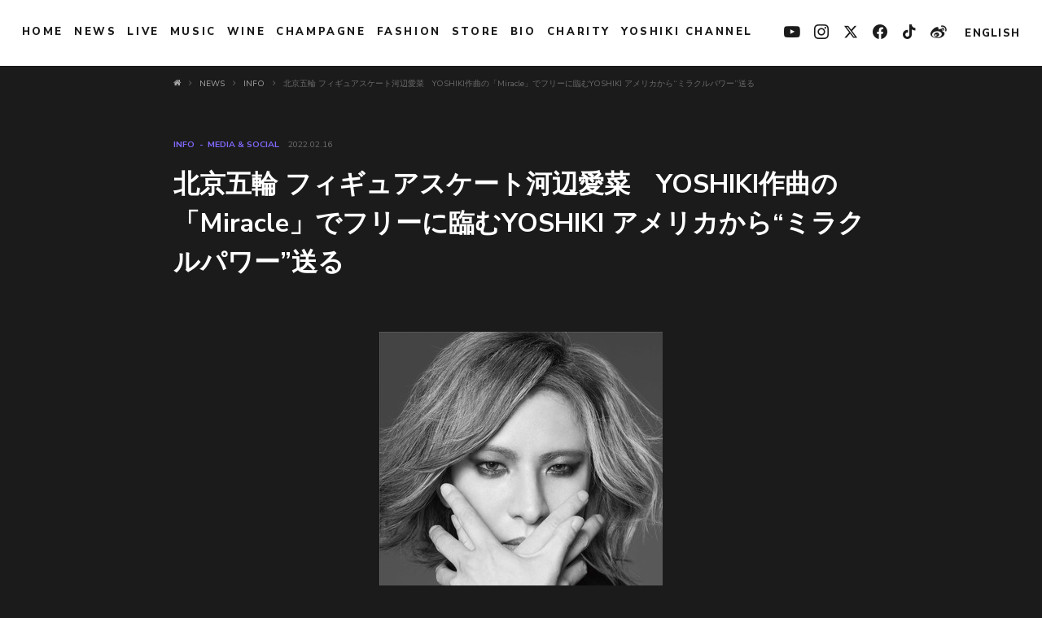

--- FILE ---
content_type: text/html; charset=UTF-8
request_url: https://jp.yoshiki.net/info/937/
body_size: 10934
content:
<!doctype html>
<html lang="ja">

<head>
  <!-- Google Tag Manager -->
  <script>
    (function(w, d, s, l, i) {
      w[l] = w[l] || [];
      w[l].push({
        'gtm.start': new Date().getTime(),
        event: 'gtm.js'
      });
      var f = d.getElementsByTagName(s)[0],
        j = d.createElement(s),
        dl = l != 'dataLayer' ? '&l=' + l : '';
      j.async = true;
      j.src =
        'https://www.googletagmanager.com/gtm.js?id=' + i + dl;
      f.parentNode.insertBefore(j, f);
    })(window, document, 'script', 'dataLayer', 'GTM-NQK9BS6');
  </script>
  <!-- End Google Tag Manager -->

  <meta charset="UTF-8">
  <meta http-equiv="X-UA-Compatible" content="IE=edge" />
  <meta name="format-detection" content="telephone=no">
  <meta name="viewport" content="width=device-width, user-scalable=no, initial-scale=1, maximum-scale=1">
  <link rel="canonical" href="https://jp.yoshiki.net/info/937/" />
  <link rel="icon" href="https://jp.yoshiki.net/wp-content/themes/yoshiki2020/favicon.ico">
  <link rel="shortcut icon" type="image/x-icon" href="https://jp.yoshiki.net/wp-content/themes/yoshiki2020/favicon.ico">
  <title>北京五輪 フィギュアスケート河辺愛菜　YOSHIKI作曲の「Miracle」でフリーに臨むYOSHIKI アメリカから“ミラクルパワー”送る ｜ YOSHIKI.net</title>
  <link rel="preconnect" href="https://fonts.gstatic.com">
  <link href="https://fonts.googleapis.com/css2?family=Nunito+Sans:wght@400;700;800;900&display=swap" rel="stylesheet">
  <link type="text/css" rel="stylesheet" href="https://cdnjs.cloudflare.com/ajax/libs/Modaal/0.4.4/css/modaal.min.css">
  <link href="https://jp.yoshiki.net/wp-content/themes/yoshiki2020/common/css/locomotive-scroll.min.css" rel="stylesheet" type="text/css">
  <link href="https://jp.yoshiki.net/wp-content/themes/yoshiki2020/common/css/reset.css" rel="stylesheet" type="text/css">
  <link href="https://jp.yoshiki.net/wp-content/themes/yoshiki2020/common/css/font.css" rel="stylesheet" type="text/css">
  <link href="https://jp.yoshiki.net/wp-content/themes/yoshiki2020/common/css/utility.css" rel="stylesheet" type="text/css">
  <link href="https://jp.yoshiki.net/wp-content/themes/yoshiki2020/common/css/common.css" rel="stylesheet" type="text/css">
    <link rel="stylesheet" type="text/css" href="https://jp.yoshiki.net/wp-content/themes/yoshiki2020/style.css">
  <meta name='robots' content='max-image-preview:large' />
<link rel='dns-prefetch' href='//jp.yoshiki.net' />
<link rel='dns-prefetch' href='//s.w.org' />
		<!-- This site uses the Google Analytics by MonsterInsights plugin v8.6.0 - Using Analytics tracking - https://www.monsterinsights.com/ -->
							<script src="//www.googletagmanager.com/gtag/js?id=G-CMDVE6EGBX"  data-cfasync="false" data-wpfc-render="false" type="text/javascript" async></script>
			<script data-cfasync="false" data-wpfc-render="false" type="text/javascript">
				var mi_version = '8.6.0';
				var mi_track_user = true;
				var mi_no_track_reason = '';
				
								var disableStrs = [
										'ga-disable-G-CMDVE6EGBX',
														];

				/* Function to detect opted out users */
				function __gtagTrackerIsOptedOut() {
					for ( var index = 0; index < disableStrs.length; index++ ) {
						if ( document.cookie.indexOf( disableStrs[ index ] + '=true' ) > -1 ) {
							return true;
						}
					}

					return false;
				}

				/* Disable tracking if the opt-out cookie exists. */
				if ( __gtagTrackerIsOptedOut() ) {
					for ( var index = 0; index < disableStrs.length; index++ ) {
						window[ disableStrs[ index ] ] = true;
					}
				}

				/* Opt-out function */
				function __gtagTrackerOptout() {
					for ( var index = 0; index < disableStrs.length; index++ ) {
						document.cookie = disableStrs[ index ] + '=true; expires=Thu, 31 Dec 2099 23:59:59 UTC; path=/';
						window[ disableStrs[ index ] ] = true;
					}
				}

				if ( 'undefined' === typeof gaOptout ) {
					function gaOptout() {
						__gtagTrackerOptout();
					}
				}
								window.dataLayer = window.dataLayer || [];

				window.MonsterInsightsDualTracker = {
					helpers: {},
					trackers: {},
				};
				if ( mi_track_user ) {
					function __gtagDataLayer() {
						dataLayer.push( arguments );
					}

					function __gtagTracker( type, name, parameters ) {
						if (!parameters) {
							parameters = {};
						}

						if (parameters.send_to) {
							__gtagDataLayer.apply( null, arguments );
							return;
						}

						if ( type === 'event' ) {
															parameters.send_to = monsterinsights_frontend.v4_id;
								var hookName = name;
								if ( typeof parameters[ 'event_category' ] !== 'undefined' ) {
									hookName = parameters[ 'event_category' ] + ':' + name;
								}

								if ( typeof MonsterInsightsDualTracker.trackers[ hookName ] !== 'undefined' ) {
									MonsterInsightsDualTracker.trackers[ hookName ]( parameters );
								} else {
									__gtagDataLayer( 'event', name, parameters );
								}
							
													} else {
							__gtagDataLayer.apply( null, arguments );
						}
					}
					__gtagTracker( 'js', new Date() );
					__gtagTracker( 'set', {
						'developer_id.dZGIzZG' : true,
											} );
										__gtagTracker( 'config', 'G-CMDVE6EGBX', {"forceSSL":"true","link_attribution":"true"} );
															window.gtag = __gtagTracker;											(function () {
							/* https://developers.google.com/analytics/devguides/collection/analyticsjs/ */
							/* ga and __gaTracker compatibility shim. */
							var noopfn = function () {
								return null;
							};
							var newtracker = function () {
								return new Tracker();
							};
							var Tracker = function () {
								return null;
							};
							var p = Tracker.prototype;
							p.get = noopfn;
							p.set = noopfn;
							p.send = function (){
								var args = Array.prototype.slice.call(arguments);
								args.unshift( 'send' );
								__gaTracker.apply(null, args);
							};
							var __gaTracker = function () {
								var len = arguments.length;
								if ( len === 0 ) {
									return;
								}
								var f = arguments[len - 1];
								if ( typeof f !== 'object' || f === null || typeof f.hitCallback !== 'function' ) {
									if ( 'send' === arguments[0] ) {
										var hitConverted, hitObject = false, action;
										if ( 'event' === arguments[1] ) {
											if ( 'undefined' !== typeof arguments[3] ) {
												hitObject = {
													'eventAction': arguments[3],
													'eventCategory': arguments[2],
													'eventLabel': arguments[4],
													'value': arguments[5] ? arguments[5] : 1,
												}
											}
										}
										if ( 'pageview' === arguments[1] ) {
											if ( 'undefined' !== typeof arguments[2] ) {
												hitObject = {
													'eventAction': 'page_view',
													'page_path' : arguments[2],
												}
											}
										}
										if ( typeof arguments[2] === 'object' ) {
											hitObject = arguments[2];
										}
										if ( typeof arguments[5] === 'object' ) {
											Object.assign( hitObject, arguments[5] );
										}
										if ( 'undefined' !== typeof arguments[1].hitType ) {
											hitObject = arguments[1];
											if ( 'pageview' === hitObject.hitType ) {
												hitObject.eventAction = 'page_view';
											}
										}
										if ( hitObject ) {
											action = 'timing' === arguments[1].hitType ? 'timing_complete' : hitObject.eventAction;
											hitConverted = mapArgs( hitObject );
											__gtagTracker( 'event', action, hitConverted );
										}
									}
									return;
								}

								function mapArgs( args ) {
									var arg, hit = {};
									var gaMap = {
										'eventCategory': 'event_category',
										'eventAction': 'event_action',
										'eventLabel': 'event_label',
										'eventValue': 'event_value',
										'nonInteraction': 'non_interaction',
										'timingCategory': 'event_category',
										'timingVar': 'name',
										'timingValue': 'value',
										'timingLabel': 'event_label',
										'page' : 'page_path',
										'location' : 'page_location',
										'title' : 'page_title',
									};
									for ( arg in args ) {
																				if ( ! ( ! args.hasOwnProperty(arg) || ! gaMap.hasOwnProperty(arg) ) ) {
											hit[gaMap[arg]] = args[arg];
										} else {
											hit[arg] = args[arg];
										}
									}
									return hit;
								}

								try {
									f.hitCallback();
								} catch ( ex ) {
								}
							};
							__gaTracker.create = newtracker;
							__gaTracker.getByName = newtracker;
							__gaTracker.getAll = function () {
								return [];
							};
							__gaTracker.remove = noopfn;
							__gaTracker.loaded = true;
							window['__gaTracker'] = __gaTracker;
						})();
									} else {
										console.log( "" );
					( function () {
							function __gtagTracker() {
								return null;
							}
							window['__gtagTracker'] = __gtagTracker;
							window['gtag'] = __gtagTracker;
					} )();
									}
			</script>
				<!-- / Google Analytics by MonsterInsights -->
		<script type="text/javascript">
window._wpemojiSettings = {"baseUrl":"https:\/\/s.w.org\/images\/core\/emoji\/14.0.0\/72x72\/","ext":".png","svgUrl":"https:\/\/s.w.org\/images\/core\/emoji\/14.0.0\/svg\/","svgExt":".svg","source":{"concatemoji":"https:\/\/jp.yoshiki.net\/wp-includes\/js\/wp-emoji-release.min.js?ver=6.0"}};
/*! This file is auto-generated */
!function(e,a,t){var n,r,o,i=a.createElement("canvas"),p=i.getContext&&i.getContext("2d");function s(e,t){var a=String.fromCharCode,e=(p.clearRect(0,0,i.width,i.height),p.fillText(a.apply(this,e),0,0),i.toDataURL());return p.clearRect(0,0,i.width,i.height),p.fillText(a.apply(this,t),0,0),e===i.toDataURL()}function c(e){var t=a.createElement("script");t.src=e,t.defer=t.type="text/javascript",a.getElementsByTagName("head")[0].appendChild(t)}for(o=Array("flag","emoji"),t.supports={everything:!0,everythingExceptFlag:!0},r=0;r<o.length;r++)t.supports[o[r]]=function(e){if(!p||!p.fillText)return!1;switch(p.textBaseline="top",p.font="600 32px Arial",e){case"flag":return s([127987,65039,8205,9895,65039],[127987,65039,8203,9895,65039])?!1:!s([55356,56826,55356,56819],[55356,56826,8203,55356,56819])&&!s([55356,57332,56128,56423,56128,56418,56128,56421,56128,56430,56128,56423,56128,56447],[55356,57332,8203,56128,56423,8203,56128,56418,8203,56128,56421,8203,56128,56430,8203,56128,56423,8203,56128,56447]);case"emoji":return!s([129777,127995,8205,129778,127999],[129777,127995,8203,129778,127999])}return!1}(o[r]),t.supports.everything=t.supports.everything&&t.supports[o[r]],"flag"!==o[r]&&(t.supports.everythingExceptFlag=t.supports.everythingExceptFlag&&t.supports[o[r]]);t.supports.everythingExceptFlag=t.supports.everythingExceptFlag&&!t.supports.flag,t.DOMReady=!1,t.readyCallback=function(){t.DOMReady=!0},t.supports.everything||(n=function(){t.readyCallback()},a.addEventListener?(a.addEventListener("DOMContentLoaded",n,!1),e.addEventListener("load",n,!1)):(e.attachEvent("onload",n),a.attachEvent("onreadystatechange",function(){"complete"===a.readyState&&t.readyCallback()})),(e=t.source||{}).concatemoji?c(e.concatemoji):e.wpemoji&&e.twemoji&&(c(e.twemoji),c(e.wpemoji)))}(window,document,window._wpemojiSettings);
</script>
<style type="text/css">
img.wp-smiley,
img.emoji {
	display: inline !important;
	border: none !important;
	box-shadow: none !important;
	height: 1em !important;
	width: 1em !important;
	margin: 0 0.07em !important;
	vertical-align: -0.1em !important;
	background: none !important;
	padding: 0 !important;
}
</style>
	<link rel='stylesheet' id='wp-block-library-css'  href='https://jp.yoshiki.net/wp-includes/css/dist/block-library/style.min.css?ver=6.0' type='text/css' media='all' />
<style id='wp-block-library-theme-inline-css' type='text/css'>
.wp-block-audio figcaption{color:#555;font-size:13px;text-align:center}.is-dark-theme .wp-block-audio figcaption{color:hsla(0,0%,100%,.65)}.wp-block-code{border:1px solid #ccc;border-radius:4px;font-family:Menlo,Consolas,monaco,monospace;padding:.8em 1em}.wp-block-embed figcaption{color:#555;font-size:13px;text-align:center}.is-dark-theme .wp-block-embed figcaption{color:hsla(0,0%,100%,.65)}.blocks-gallery-caption{color:#555;font-size:13px;text-align:center}.is-dark-theme .blocks-gallery-caption{color:hsla(0,0%,100%,.65)}.wp-block-image figcaption{color:#555;font-size:13px;text-align:center}.is-dark-theme .wp-block-image figcaption{color:hsla(0,0%,100%,.65)}.wp-block-pullquote{border-top:4px solid;border-bottom:4px solid;margin-bottom:1.75em;color:currentColor}.wp-block-pullquote__citation,.wp-block-pullquote cite,.wp-block-pullquote footer{color:currentColor;text-transform:uppercase;font-size:.8125em;font-style:normal}.wp-block-quote{border-left:.25em solid;margin:0 0 1.75em;padding-left:1em}.wp-block-quote cite,.wp-block-quote footer{color:currentColor;font-size:.8125em;position:relative;font-style:normal}.wp-block-quote.has-text-align-right{border-left:none;border-right:.25em solid;padding-left:0;padding-right:1em}.wp-block-quote.has-text-align-center{border:none;padding-left:0}.wp-block-quote.is-large,.wp-block-quote.is-style-large,.wp-block-quote.is-style-plain{border:none}.wp-block-search .wp-block-search__label{font-weight:700}:where(.wp-block-group.has-background){padding:1.25em 2.375em}.wp-block-separator.has-css-opacity{opacity:.4}.wp-block-separator{border:none;border-bottom:2px solid;margin-left:auto;margin-right:auto}.wp-block-separator.has-alpha-channel-opacity{opacity:1}.wp-block-separator:not(.is-style-wide):not(.is-style-dots){width:100px}.wp-block-separator.has-background:not(.is-style-dots){border-bottom:none;height:1px}.wp-block-separator.has-background:not(.is-style-wide):not(.is-style-dots){height:2px}.wp-block-table thead{border-bottom:3px solid}.wp-block-table tfoot{border-top:3px solid}.wp-block-table td,.wp-block-table th{padding:.5em;border:1px solid;word-break:normal}.wp-block-table figcaption{color:#555;font-size:13px;text-align:center}.is-dark-theme .wp-block-table figcaption{color:hsla(0,0%,100%,.65)}.wp-block-video figcaption{color:#555;font-size:13px;text-align:center}.is-dark-theme .wp-block-video figcaption{color:hsla(0,0%,100%,.65)}.wp-block-template-part.has-background{padding:1.25em 2.375em;margin-top:0;margin-bottom:0}
</style>
<link rel='stylesheet' id='myguten-style-css'  href='https://jp.yoshiki.net/wp-content/themes/yoshiki2020/custom-style.css?ver=6.0' type='text/css' media='all' />
<style id='global-styles-inline-css' type='text/css'>
body{--wp--preset--gradient--vivid-cyan-blue-to-vivid-purple: linear-gradient(135deg,rgba(6,147,227,1) 0%,rgb(155,81,224) 100%);--wp--preset--gradient--light-green-cyan-to-vivid-green-cyan: linear-gradient(135deg,rgb(122,220,180) 0%,rgb(0,208,130) 100%);--wp--preset--gradient--luminous-vivid-amber-to-luminous-vivid-orange: linear-gradient(135deg,rgba(252,185,0,1) 0%,rgba(255,105,0,1) 100%);--wp--preset--gradient--luminous-vivid-orange-to-vivid-red: linear-gradient(135deg,rgba(255,105,0,1) 0%,rgb(207,46,46) 100%);--wp--preset--gradient--very-light-gray-to-cyan-bluish-gray: linear-gradient(135deg,rgb(238,238,238) 0%,rgb(169,184,195) 100%);--wp--preset--gradient--cool-to-warm-spectrum: linear-gradient(135deg,rgb(74,234,220) 0%,rgb(151,120,209) 20%,rgb(207,42,186) 40%,rgb(238,44,130) 60%,rgb(251,105,98) 80%,rgb(254,248,76) 100%);--wp--preset--gradient--blush-light-purple: linear-gradient(135deg,rgb(255,206,236) 0%,rgb(152,150,240) 100%);--wp--preset--gradient--blush-bordeaux: linear-gradient(135deg,rgb(254,205,165) 0%,rgb(254,45,45) 50%,rgb(107,0,62) 100%);--wp--preset--gradient--luminous-dusk: linear-gradient(135deg,rgb(255,203,112) 0%,rgb(199,81,192) 50%,rgb(65,88,208) 100%);--wp--preset--gradient--pale-ocean: linear-gradient(135deg,rgb(255,245,203) 0%,rgb(182,227,212) 50%,rgb(51,167,181) 100%);--wp--preset--gradient--electric-grass: linear-gradient(135deg,rgb(202,248,128) 0%,rgb(113,206,126) 100%);--wp--preset--gradient--midnight: linear-gradient(135deg,rgb(2,3,129) 0%,rgb(40,116,252) 100%);--wp--preset--duotone--dark-grayscale: url('#wp-duotone-dark-grayscale');--wp--preset--duotone--grayscale: url('#wp-duotone-grayscale');--wp--preset--duotone--purple-yellow: url('#wp-duotone-purple-yellow');--wp--preset--duotone--blue-red: url('#wp-duotone-blue-red');--wp--preset--duotone--midnight: url('#wp-duotone-midnight');--wp--preset--duotone--magenta-yellow: url('#wp-duotone-magenta-yellow');--wp--preset--duotone--purple-green: url('#wp-duotone-purple-green');--wp--preset--duotone--blue-orange: url('#wp-duotone-blue-orange');--wp--preset--font-size--small: 13px;--wp--preset--font-size--medium: 20px;--wp--preset--font-size--large: 36px;--wp--preset--font-size--x-large: 42px;--wp--preset--font-size--xs: 10px;--wp--preset--font-size--sm: 13px;--wp--preset--font-size--lg: 19px;--wp--preset--font-size--xl: 22px;}.has-vivid-cyan-blue-to-vivid-purple-gradient-background{background: var(--wp--preset--gradient--vivid-cyan-blue-to-vivid-purple) !important;}.has-light-green-cyan-to-vivid-green-cyan-gradient-background{background: var(--wp--preset--gradient--light-green-cyan-to-vivid-green-cyan) !important;}.has-luminous-vivid-amber-to-luminous-vivid-orange-gradient-background{background: var(--wp--preset--gradient--luminous-vivid-amber-to-luminous-vivid-orange) !important;}.has-luminous-vivid-orange-to-vivid-red-gradient-background{background: var(--wp--preset--gradient--luminous-vivid-orange-to-vivid-red) !important;}.has-very-light-gray-to-cyan-bluish-gray-gradient-background{background: var(--wp--preset--gradient--very-light-gray-to-cyan-bluish-gray) !important;}.has-cool-to-warm-spectrum-gradient-background{background: var(--wp--preset--gradient--cool-to-warm-spectrum) !important;}.has-blush-light-purple-gradient-background{background: var(--wp--preset--gradient--blush-light-purple) !important;}.has-blush-bordeaux-gradient-background{background: var(--wp--preset--gradient--blush-bordeaux) !important;}.has-luminous-dusk-gradient-background{background: var(--wp--preset--gradient--luminous-dusk) !important;}.has-pale-ocean-gradient-background{background: var(--wp--preset--gradient--pale-ocean) !important;}.has-electric-grass-gradient-background{background: var(--wp--preset--gradient--electric-grass) !important;}.has-midnight-gradient-background{background: var(--wp--preset--gradient--midnight) !important;}.has-small-font-size{font-size: var(--wp--preset--font-size--small) !important;}.has-medium-font-size{font-size: var(--wp--preset--font-size--medium) !important;}.has-large-font-size{font-size: var(--wp--preset--font-size--large) !important;}.has-x-large-font-size{font-size: var(--wp--preset--font-size--x-large) !important;}
</style>
<script type='text/javascript' src='https://jp.yoshiki.net/wp-content/plugins/google-analytics-for-wordpress/assets/js/frontend-gtag.min.js?ver=8.6.0' id='monsterinsights-frontend-script-js'></script>
<script data-cfasync="false" data-wpfc-render="false" type="text/javascript" id='monsterinsights-frontend-script-js-extra'>/* <![CDATA[ */
var monsterinsights_frontend = {"js_events_tracking":"true","download_extensions":"doc,pdf,ppt,zip,xls,docx,pptx,xlsx","inbound_paths":"[{\"path\":\"\\\/go\\\/\",\"label\":\"affiliate\"},{\"path\":\"\\\/recommend\\\/\",\"label\":\"affiliate\"}]","home_url":"https:\/\/jp.yoshiki.net","hash_tracking":"false","ua":"","v4_id":"G-CMDVE6EGBX"};/* ]]> */
</script>
<link rel="https://api.w.org/" href="https://jp.yoshiki.net/wp-json/" /><link rel="alternate" type="application/json" href="https://jp.yoshiki.net/wp-json/wp/v2/posts/937" /><link rel="EditURI" type="application/rsd+xml" title="RSD" href="https://jp.yoshiki.net/xmlrpc.php?rsd" />
<link rel="wlwmanifest" type="application/wlwmanifest+xml" href="https://jp.yoshiki.net/wp-includes/wlwmanifest.xml" /> 
<meta name="generator" content="WordPress 6.0" />
<link rel="canonical" href="https://jp.yoshiki.net/info/937/" />
<link rel='shortlink' href='https://jp.yoshiki.net/?p=937' />
<link rel="alternate" type="application/json+oembed" href="https://jp.yoshiki.net/wp-json/oembed/1.0/embed?url=https%3A%2F%2Fjp.yoshiki.net%2Finfo%2F937%2F" />
<link rel="alternate" type="text/xml+oembed" href="https://jp.yoshiki.net/wp-json/oembed/1.0/embed?url=https%3A%2F%2Fjp.yoshiki.net%2Finfo%2F937%2F&#038;format=xml" />
<link rel="icon" href="https://jp.yoshiki.net/wp-content/uploads/2021/12/favicon.jpg" sizes="32x32" />
<link rel="icon" href="https://jp.yoshiki.net/wp-content/uploads/2021/12/favicon.jpg" sizes="192x192" />
<link rel="apple-touch-icon" href="https://jp.yoshiki.net/wp-content/uploads/2021/12/favicon.jpg" />
<meta name="msapplication-TileImage" content="https://jp.yoshiki.net/wp-content/uploads/2021/12/favicon.jpg" />
</head>


<body class="post-template-default single single-post postid-937 single-format-standard wp-embed-responsive ">
  <!-- Google Tag Manager (noscript) -->
  <noscript><iframe src="https://www.googletagmanager.com/ns.html?id=GTM-NQK9BS6"
      height="0" width="0" style="display:none;visibility:hidden"></iframe></noscript>
  <!-- End Google Tag Manager (noscript) -->

  <div id="js-scroll" class="o-scroll" data-scroll-container>
            <div id="wrapper" data-scroll>
                <header id="header" data-effect="no">
          <div class="wrap">
            <div class="inner">
                              <div class="logo d-lg-none"><a href="https://jp.yoshiki.net/"><img src="https://jp.yoshiki.net/wp-content/themes/yoshiki2020/common/images/logo_b.svg" alt="YOSHIKI" class="w-100" /></a></div>
                            <nav id="nav">
                <div class="wrap fix-height">
                  <div class="inner">
                                          <ul class="singlenav"><li id="menu-item-260" class="menu-item menu-item-type-post_type menu-item-object-page menu-item-home menu-item-260"><a href="https://jp.yoshiki.net/">HOME</a></li>
<li id="menu-item-261" class="menu-item menu-item-type-post_type menu-item-object-page current_page_parent menu-item-261"><a href="https://jp.yoshiki.net/news/">NEWS</a></li>
<li id="menu-item-265" class="menu-item menu-item-type-taxonomy menu-item-object-category menu-item-265"><a href="https://jp.yoshiki.net/category/live/">LIVE</a></li>
<li id="menu-item-263" class="menu-item menu-item-type-post_type menu-item-object-page menu-item-263"><a href="https://jp.yoshiki.net/music/">MUSIC</a></li>
<li id="menu-item-268" class="menu-item menu-item-type-taxonomy menu-item-object-category menu-item-268"><a href="https://jp.yoshiki.net/category/brands/ybyyoshiki/">WINE</a></li>
<li id="menu-item-2342" class="menu-item menu-item-type-custom menu-item-object-custom menu-item-2342"><a href="https://www.yoshiki-pommery.com/">Champagne</a></li>
<li id="menu-item-267" class="menu-item menu-item-type-taxonomy menu-item-object-category menu-item-has-children menu-item-267"><a href="https://jp.yoshiki.net/category/brands/yoshikimono/">FASHION</a>
<ul class="sub-menu">
	<li id="menu-item-4091" class="menu-item menu-item-type-custom menu-item-object-custom menu-item-4091"><a href="https://www.maisonyoshikiparis.com/">MAISON YOSHIKI PARIS</a></li>
	<li id="menu-item-4092" class="menu-item menu-item-type-custom menu-item-object-custom menu-item-4092"><a href="https://jp.yoshiki.net/category/brands/yoshikimono/">YOSHIKIMONO</a></li>
</ul>
</li>
<li id="menu-item-270" class="menu-item menu-item-type-custom menu-item-object-custom menu-item-has-children menu-item-270"><a href="#">STORE</a>
<ul class="sub-menu">
	<li id="menu-item-271" class="menu-item menu-item-type-custom menu-item-object-custom menu-item-271"><a target="_blank" rel="noopener" href="https://www.yoshiki-store.com/">OFFICIAL STORE</a></li>
	<li id="menu-item-2064" class="menu-item menu-item-type-custom menu-item-object-custom menu-item-2064"><a href="https://yoshikitty.shop/">yoshikitty</a></li>
	<li id="menu-item-272" class="menu-item menu-item-type-custom menu-item-object-custom menu-item-272"><a target="_blank" rel="noopener" href="https://hi.mu-mo.com/pages/yoshiki">Hi, mu-mo</a></li>
</ul>
</li>
<li id="menu-item-1747" class="menu-item menu-item-type-post_type menu-item-object-page menu-item-1747"><a href="https://jp.yoshiki.net/biography/">BIO</a></li>
<li id="menu-item-1003" class="menu-item menu-item-type-custom menu-item-object-custom menu-item-1003"><a href="https://www.yoshikifoundationamerica.org/">charity</a></li>
<li id="menu-item-273" class="lang d-lg-none menu-item menu-item-type-custom menu-item-object-custom menu-item-273"><a href="https://yoshiki.net/">ENGLISH</a></li>
<li id="menu-item-6847" class="menu-item menu-item-type-post_type menu-item-object-page menu-item-6847"><a href="https://jp.yoshiki.net/channel/">YOSHIKI CHANNEL</a></li>
</ul>                                        <div class="logo"><img src="https://jp.yoshiki.net/wp-content/themes/yoshiki2020/common/images/logo.svg" alt="YOSHIKI" /></div>
                    <!-- / .inner -->
                  </div>
                  <!-- / .wrap -->
                </div>
                <!-- / #nav -->
              </nav>
              <div id="sub">
                <ul>
                  <li><a href="https://www.youtube.com/yoshikiofficial" target="_blank"><i class="icon-youtube"></i></a></li>
                  <li><a href="https://www.instagram.com/yoshikiofficial/" target="_blank"><i class="icon-instagram"></i></a></li>
                  <li><a href="https://twitter.com/yoshikiofficial" target="_blank"><i class="icon2-x"></i></a></li>
                  <li><a href="https://www.facebook.com/YoshikiOfficial" target="_blank"><i class="icon-facebook"></i></a></li>
                  <li><a href="https://www.tiktok.com/@yoshikiofficial" target="_blank"><i class="icon3-tiktok"></i></a></li>
                  <li><a href="https://www.weibo.com/yoshikixjapan" target="_blank"><i class="icon-sinaweibo"></i></a></li>
                  <li><a href="https://yoshiki.net">ENGLISH</a></li>
                </ul>
                <!-- / #sub -->
              </div>
              <div id="menu"><span class="icon"></span><span class="icon"></span><span class="icon"></span></div>
              <!-- / .inner -->
            </div>
            <!-- / .wrap -->
          </div>
          <!-- / #header -->
        </header>

        
                    <div id="container" data-scroll-section>
            
  
  <div id="content">
    <nav id="breadcrumb">
      <ul><!-- Breadcrumb NavXT 7.0.2 -->
<li><a property="item" typeof="WebPage" title="Go to YOSHIKI.net." href="https://jp.yoshiki.net" class="home" ><span property="name"><i class="icon-home"></i></span></a><meta property="position" content="1"></li><li><a property="item" typeof="WebPage" title="Go to NEWS." href="https://jp.yoshiki.net/news/" class="post-root post post-post" ><span property="name">NEWS</span></a><meta property="position" content="2"></li><li><a property="item" typeof="WebPage" title="Go to the INFO category archives." href="https://jp.yoshiki.net/category/info/" class="taxonomy category" ><span property="name">INFO</span></a><meta property="position" content="3"></li><li class="post post-post current-item"><span>北京五輪 フィギュアスケート河辺愛菜　YOSHIKI作曲の「Miracle」でフリーに臨むYOSHIKI アメリカから“ミラクルパワー”送る</span></li></ul>
    <!-- / #breadcrumb --></nav>
    
    <section id="news" class="entry">
      <div class="article">
        <div class="inner">
          <header class="article-header">
            <div class="category">
              <ul class="post-categories">
	<li><a href="https://jp.yoshiki.net/category/info/" rel="category tag">INFO</a></li>
	<li><a href="https://jp.yoshiki.net/category/media-social/" rel="category tag">MEDIA &amp; SOCIAL</a></li></ul>            <!-- / .category --></div>
            <p class="date"><time>2022.02.16</time></p>
            <h1 class="title">北京五輪 フィギュアスケート河辺愛菜　YOSHIKI作曲の「Miracle」でフリーに臨むYOSHIKI アメリカから“ミラクルパワー”送る</h1>
          <!-- / .article-header --></header>
          <div class="article-body">
            <div class="entry-body">
                              
<div class="wp-block-image"><figure class="aligncenter size-full"><img loading="lazy" width="348" height="450" src="https://jp.yoshiki.net/wp-content/uploads/2022/01/d21123-278-150875-0.jpg" alt="" class="wp-image-912" srcset="https://jp.yoshiki.net/wp-content/uploads/2022/01/d21123-278-150875-0.jpg 348w, https://jp.yoshiki.net/wp-content/uploads/2022/01/d21123-278-150875-0-150x194.jpg 150w, https://jp.yoshiki.net/wp-content/uploads/2022/01/d21123-278-150875-0-300x388.jpg 300w" sizes="(max-width: 348px) 100vw, 348px" /></figure></div>



<p>北京オリンピック フィギュアスケート日本代表の河辺愛菜選手が、2月17日（木）、YOSHIKI作詞・作曲の「Miracle」でフリーに臨む。</p>



<p>「Miracle」は、元々クラシック楽曲としてYOSHIKIがイタリア語で作詞・作曲し、X JAPANのライブオープニングでも使われている。2018年には、世界的ソプラノ歌手のサラ・ブライトマンとのコラボレーションバージョンを発表。荘厳で美しいメロディーとサラの力強い歌声が重なり、世界中で評価されている。</p>



<p>昨夜YOSHIKIは自身のTwitterに、ニューヨーク・タイムズの記事を引用し投稿。アメリカでもオリンピック フィギュアスケート界で起きている問題がニュースになっていることに触れ、<br>「<em>Hope everything goes well for everyone.」（みんなの為に、すべてがうまくいくよう祈っています）</em>と伝えた上で、<br>「<em>アメリカで 北京オリンピック2022&nbsp;フィギュアスケート&nbsp;のことが色々と大ニュースになってる。日本の選手の皆さん、米国から応援しています。河辺愛菜選手は自分の作曲した&nbsp;Miracle&nbsp;でフリーに臨まれる。少しでもミラクルが力になれたら嬉しい。</em>」と、アメリカから“ミラクルパワー”を送った。</p>



<p>なお、これまでにもYOSHIKI作曲の楽曲は、数々のフィギュアスケート選手が使用しており、1993年には伊藤みどり選手がXの「ROSE OF PAIN」、浅田舞選手が「Amethyst」で演技を披露。2015年から2016年には村上大介選手がフリー曲として天皇陛下御即位十年奉祝曲である「Anniversary」を使用した。中でも、1998年長野オリンピック代表だった田村岳斗選手は、X JAPANの大ファンとして有名で、「紅」や「Amethyst」をエキシビションで愛用している。</p>



<p>■Sarah Brightman &#8220;Miracle&#8221; Composed by YOSHIKI</p>



<figure class="wp-block-embed is-type-video is-provider-youtube wp-block-embed-youtube wp-embed-aspect-16-9 wp-has-aspect-ratio"><div class="wp-block-embed__wrapper">
<iframe loading="lazy" title="Sarah Brightman &quot;Miracle&quot; Composed by YOSHIKI" width="500" height="281" src="https://www.youtube.com/embed/mlURSNEiAFg?feature=oembed" frameborder="0" allow="accelerometer; autoplay; clipboard-write; encrypted-media; gyroscope; picture-in-picture" allowfullscreen></iframe>
</div></figure>



<p>===============================================================</p>



<p>＜関連リンク＞<br>YOSHIKI Official Site：<a rel="noreferrer noopener" href="http://www.yoshiki.net/" target="_blank">https://www.yoshiki.net/</a><br>YOSHIKI YouTube Channel：<a rel="noreferrer noopener" href="https://www.youtube.com/yoshikiofficial" target="_blank">https://www.youtube.com/yoshikiofficial</a><br>YOSHIKI Official Instagram: <a rel="noreferrer noopener" href="https://www.instagram.com/yoshikiofficial/" target="_blank">https://www.instagram.com/yoshikiofficial/</a></p>
                          <!-- / .entry-body --></div>
          <!-- / .article-body --></div>
          <footer class="article-footer">
            <p class="back"><a href="https://jp.yoshiki.net/info/"><i class="icon-arrow-left"></i> INFO TOP</a></p>
          <!-- / .article-footer --></footer>
        <!-- / .inner --></div>
      <!-- / .article --></div>
    <!-- / #news --></section>
    
          <section id="banner">
        <div class="section">
          <div class="inner">
            <ul>
                                              <li>
                  <a href="https://www.rakuten-card.co.jp/card/yoshiki-design-card/" target="">
                    <picture>
                      <source media="(min-width: 960px), (orientation: landscape)" srcset="https://jp.yoshiki.net/wp-content/uploads/2023/10/banner_rakuten_01-1.jpg 2400w" sizes="100vw">
                      <source media="(orientation: portrait)" srcset="https://jp.yoshiki.net/wp-content/uploads/2023/10/banner_rakuten_01@sp-1.jpg 750w" sizes="100vw">
                      <img src="https://jp.yoshiki.net/wp-content/uploads/2023/10/banner_rakuten_01@sp-1.jpg" alt="" class="w-100">
                    </picture>
                  </a>
                </li>
                          </ul>
          <!-- / .inner --></div>
        <!-- / .section --></div>
      <!-- / #banner --></section>
      <!-- / #content --></div>

    <!-- / #container --></div>
    
    <footer id="footer" data-scroll-section>
      <div class="inner">
        <div class="item-wrap">
          <div class="item">
            <h2 class="logo"><a href="https://jp.yoshiki.net/"><img src="https://jp.yoshiki.net/wp-content/themes/yoshiki2020/common/images/logo.svg" alt="YOSHIKI" class="w-100"/></a></h2>
          <!-- / .item --></div>
          <div class="item">
            <div class="column-wrap">
              <div class="column">
                <div class="box">
                  <h3 class="subtitle">SOCIAL</h3>
                  <ul><li id="menu-item-295" class="menu-item menu-item-type-custom menu-item-object-custom menu-item-295"><a target="_blank" rel="noopener" href="https://www.youtube.com/c/Yoshiki?sub_confirmation=1"><i class="icon-youtube"></i> YOUTUBE</a></li>
<li id="menu-item-296" class="menu-item menu-item-type-custom menu-item-object-custom menu-item-296"><a target="_blank" rel="noopener" href="https://www.instagram.com/yoshikiofficial/"><i class="icon-instagram"></i> INSTAGRAM</a></li>
<li id="menu-item-297" class="menu-item menu-item-type-custom menu-item-object-custom menu-item-297"><a target="_blank" rel="noopener" href="https://twitter.com/yoshikiofficial"><i class="icon2-x"></i> x</a></li>
<li id="menu-item-298" class="menu-item menu-item-type-custom menu-item-object-custom menu-item-298"><a target="_blank" rel="noopener" href="https://www.facebook.com/YoshikiOfficial"><i class="icon-facebook"></i> FACEBOOK</a></li>
<li id="menu-item-7312" class="menu-item menu-item-type-custom menu-item-object-custom menu-item-7312"><a target="_blank" rel="noopener" href="https://www.tiktok.com/@yoshikiofficial"><i class="icon3-tiktok"></i> TikTok</a></li>
<li id="menu-item-299" class="menu-item menu-item-type-custom menu-item-object-custom menu-item-299"><a target="_blank" rel="noopener" href="https://line.me/ti/p/@yoshiki"><i class="icon-line"></i> LINE</a></li>
<li id="menu-item-300" class="menu-item menu-item-type-custom menu-item-object-custom menu-item-300"><a target="_blank" rel="noopener" href="https://ameblo.jp/yoshikiofficial"><i class="icon-blog"></i> AMEBA BLOG</a></li>
<li id="menu-item-301" class="menu-item menu-item-type-custom menu-item-object-custom menu-item-301"><a target="_blank" rel="noopener" href="http://www.weibo.com/yoshikixjapan"><i class="icon-sinaweibo"></i> WEIBO</a></li>
<li id="menu-item-302" class="menu-item menu-item-type-custom menu-item-object-custom menu-item-302"><a target="_blank" rel="noopener" href="https://vk.com/yoshikiofficial"><i class="icon-vk"></i> VK</a></li>
</ul>                  <!--<ul>
                    <li><a href="https://www.youtube.com/yoshikiofficial" target="_blank"><i class="icon-youtube"></i> YOUTUBE</a></li>
                    <li><a href="https://www.instagram.com/yoshikiofficial/" target="_blank"><i class="icon-instagram"></i> INSTAGRAM</a></li>
                    <li><a href="https://twitter.com/yoshikiofficial" target="_blank"><i class="icon2-x"></i> X</a></li>
                    <li><a href="https://www.facebook.com/YoshikiOfficial" target="_blank"><i class="icon-facebook"></i> FACEBOOK</a></li>
                    <li><a href="https://line.me/ti/p/@yoshiki" target="_blank"><i class="icon-line"></i> LINE</a></li>
                    <li><a href="https://ameblo.jp/yoshikiofficial" target="_blank"><i class="icon-blog"></i> AMEBA BLOG</a></li>
                    <li><a href="http://www.weibo.com/yoshikixjapan" target="_blank"><i class="icon-sinaweibo"></i> WEIBO</a></li>
                    <li><a href="https://vk.com/yoshikiofficial" target="_blank"><i class="icon-vk"></i> VK</a></li>
                  </ul>-->
                <!-- / .box --></div>
              <!-- / .column --></div>
              <div class="column">
                <div class="box">
                  <h3 class="subtitle">BRANDS</h3>
                  <ul><li id="menu-item-5906" class="menu-item menu-item-type-custom menu-item-object-custom menu-item-5906"><a href="https://www.maisonyoshikiparis.com">MAISON YOSHIKI PARIS</a></li>
<li id="menu-item-5907" class="menu-item menu-item-type-custom menu-item-object-custom menu-item-5907"><a href="https://yoshikimono.com/">YOSHIKIMONO</a></li>
<li id="menu-item-5908" class="menu-item menu-item-type-custom menu-item-object-custom menu-item-5908"><a href="https://www.ybyyoshiki.com/">Y BY YOSHIKI</a></li>
<li id="menu-item-5909" class="menu-item menu-item-type-custom menu-item-object-custom menu-item-5909"><a href="https://www.yoshiki-pommery.com/">Y BY YOSHIKI×CHAMPAGNE POMMERY</a></li>
</ul>                  <!--<ul>
                    <li><a href="https://asunaro.shop-pro.jp/?mode=cate&cbid=2500724&csid=0" target="_blank">YOSHIKITTY</a></li>
                    <li><a href="http://www.bloodreddragon.net/" target="_blank">BLOOD RED DRAGON</a></li>
                  </ul>-->
                <!-- / .box --></div>
                <div class="box">
                  <h3 class="subtitle">PRODUCTS</h3>
                  <ul><li id="menu-item-5932" class="menu-item menu-item-type-custom menu-item-object-custom menu-item-5932"><a href="https://www.yoshiki-store.com/">YOSHIKI OFFICIAL STORE</a></li>
<li id="menu-item-5933" class="menu-item menu-item-type-custom menu-item-object-custom menu-item-5933"><a href="https://yoshikitty.shop/">YOSHIKITTY</a></li>
<li id="menu-item-5934" class="menu-item menu-item-type-custom menu-item-object-custom menu-item-5934"><a href="https://www.rakuten-card.co.jp/card/yoshiki-design-card/">RAKUTEN CARD YOSHIKI DESIGN</a></li>
<li id="menu-item-5935" class="menu-item menu-item-type-custom menu-item-object-custom menu-item-5935"><a href="https://jp.yoshiki.net/info/5743/">SMBC CARD UNDERGROUND KINGDOM</a></li>
</ul>                  <!--<ul>
                    <li><a href="http://shop.mu-mo.net/a/st/event/yoshiki_en13/index.html&raw=true?re_adpcnt=7vg_117" target="_blank">HEADPHONE</a></li>
                  </ul> -->               
                <!-- / .box --></div>
                <div class="box">
                  <h3 class="subtitle">PRODUCE and COLLABORATIONS</h3>
                  <ul><li id="menu-item-5925" class="menu-item menu-item-type-custom menu-item-object-custom menu-item-5925"><a href="https://x-y.tokyo/">XY</a></li>
<li id="menu-item-5926" class="menu-item menu-item-type-custom menu-item-object-custom menu-item-5926"><a href="https://www.bi-ray.net/">Bi-Ray</a></li>
<li id="menu-item-5927" class="menu-item menu-item-type-custom menu-item-object-custom menu-item-5927"><a href="https://lnk.to/bluebyrdsalbum">BLUEBYRDS</a></li>
<li id="menu-item-5928" class="menu-item menu-item-type-custom menu-item-object-custom menu-item-5928"><a href="https://www.bloodreddragon.net/">BLOOD RED DRAGON</a></li>
</ul>                  <!--<ul>
                    <li><a href="https://www.rakuten-card.co.jp/card/yoshiki-design-card/" target="_blank">RAKUTEN CARD YOSHIKI DESIGN</a></li>
                    <li><a href="https://www.smbc-card.com/nyukai/affiliate/uk-vip/index.jsp" target="_blank">UNDERGROUND KINGDOM VISA VIP</a></li>
                    <li><a href="https://www.smbc-card.com/nyukai/affiliate/uk/index.jsp" target="_blank">UNDERGROUND KINGDOM VISA</a></li>
                    <li><a href="http://www.smbc-card.com/nyukai/affiliate/ukm/index.jsp" target="_blank">UNDERGROUND KINGDOM MASTER</a></li>
                  </ul>-->
                <!-- / .box --></div>
                <div class="box">
                  <h3 class="subtitle">Our Services</h3>
                  <ul><li id="menu-item-5922" class="menu-item menu-item-type-custom menu-item-object-custom menu-item-5922"><a href="https://jp.yoshiki.net/channel/">YOSHIKI CHANNEL</a></li>
<li id="menu-item-5923" class="menu-item menu-item-type-custom menu-item-object-custom menu-item-5923"><a href="https://www.yoshikiplus.com/">YOSHIKI＋(PLUS)</a></li>
<li id="menu-item-5903" class="menu-item menu-item-type-custom menu-item-object-custom menu-item-5903"><a href="https://yoshikifoundationamerica.org/">YOSHIKI FOUNDATION AMERICA</a></li>
</ul>                  <!--<ul>
                    <li><a href="https://www.yoshikifoundationamerica.org/" target="_blank">YOSHIKI FOUNDATION AMERICA</a></li>
                  </ul>-->
                  <ul>
                    <li><a href="https://www.yoshiki.net/contact.html" target="_blank">CONTACT</a></li>
                  </ul>
                <!-- / .box --></div>
              <!-- / .column --></div>
            <!-- / .column-wrap --></div>
          <!-- / .item --></div>
        <!-- / .item-wrap --></div>
        <p class="copy">&copy; Japan Music Agency Co., Ltd. <br class="d-none d-xl-inline">All Rights Reserved.</p>
      <!-- / .inner --></div>
    <!-- / #footer --></footer>
  <!-- / #wrapper --></div>
</div>
<script nomodule src="https://cdnjs.cloudflare.com/ajax/libs/babel-polyfill/7.6.0/polyfill.min.js" crossorigin="anonymous"></script>
<script nomodule src="https://polyfill.io/v3/polyfill.min.js?features=Object.assign%2CElement.prototype.append%2CNodeList.prototype.forEach%2CCustomEvent%2Csmoothscroll" crossorigin="anonymous"></script>
<script type="text/javascript" src="https://jp.yoshiki.net/wp-content/themes/yoshiki2020/common/js/userAgentChecker.min.js"></script>
<script src="https://cdnjs.cloudflare.com/ajax/libs/jquery/3.1.0/jquery.min.js"></script>
<script src="https://cdnjs.cloudflare.com/ajax/libs/jquery-cookie/1.4.1/jquery.cookie.min.js"></script>
<script src="https://cdnjs.cloudflare.com/ajax/libs/jquery-easing/1.4.1/jquery.easing.min.js"></script>
<script src="https://cdnjs.cloudflare.com/ajax/libs/Modaal/0.4.4/js/modaal.min.js"></script>
<script type="text/javascript" src="https://jp.yoshiki.net/wp-content/themes/yoshiki2020/common/js/imagesloaded.pkgd.min.js"></script>
<script type="text/javascript" src="https://jp.yoshiki.net/wp-content/themes/yoshiki2020/common/js/locomotive-scroll.min.js"></script>
<script type="text/javascript" src="https://jp.yoshiki.net/wp-content/themes/yoshiki2020/common/js/TweenMax.min.js"></script>
<script type="text/javascript" src="https://jp.yoshiki.net/wp-content/themes/yoshiki2020/common/js/common.min.js"></script>
<script type="text/javascript" src="https://jp.yoshiki.net/wp-content/themes/yoshiki2020/script.min.js"></script>
</body>
</html>


--- FILE ---
content_type: text/css
request_url: https://jp.yoshiki.net/wp-content/themes/yoshiki2020/common/css/reset.css
body_size: 555
content:
@charset "utf-8";html{background:#fff;color:#333}body{font:14px/1.5 "Hiragino Kaku Gothic Pro",ヒラギノ角ゴ Pro W3,メイリオ,Meiryo,ＭＳ Ｐゴシック,MS PGothic,Osaka,sans-serif;margin:0;overflow:visible;padding:0}a img,img{border:0}blockquote,dd,div,dl,dt,h1,h2,h3,h4,h5,h6,li,ol,p,pre,span,td,th,ul{margin:0;padding:0}abbr,acronym{border:0}address,caption,cite,code,dfn,em,th,var{font-style:normal;font-weight:400}caption,th{text-align:left}code,kbd,pre,samp,tt{font-family:monospace;line-height:100%}h1,h2,h3,h4,h5,h6{font-size:100%;font-weight:400}li,ol,ul{list-style:none}q:after,q:before{content:''}button,fieldset,form,input,label,legend,select,textarea{font-family:inherit;font-size:100%;font-style:inherit;font-weight:inherit;margin:0;padding:0;vertical-align:baseline}table{border-collapse:<span class="hilite">co</span>llapse;border-spacing:0;font-size:100%}td,th{vertical-align:top}article,aside,details,figcaption,figure,footer,header,hgroup,main,menu,nav,section{display:block}button{background:0;outline:none;border:0;-webkit-appearance:none;cursor:pointer}em{font-style:italic;}sub{display:block;}

--- FILE ---
content_type: text/css
request_url: https://jp.yoshiki.net/wp-content/themes/yoshiki2020/common/css/font.css
body_size: 530
content:
/* **************************************************

  icon

************************************************** */
@font-face {
  font-family: 'icon';
  src: url('../fonts/icon.eot?i4ixl8');
  src: url('../fonts/icon.eot?i4ixl8#iefix') format('embedded-opentype'), url('../fonts/icon.ttf?i4ixl8') format('truetype'), url('../fonts/icon.woff?i4ixl8') format('woff'), url('../fonts/icon.svg?i4ixl8#icon3') format('svg');
  font-weight: normal;
  font-style: normal;
  font-display: block;
}
[class^='icon-'],
[class*=' icon-'] {
  font-family: 'icon' !important;
  speak: never;
  font-style: normal;
  font-weight: normal;
  font-variant: normal;
  text-transform: none;
  line-height: 1;
  display: inline-block;
  vertical-align: baseline;
  -webkit-font-smoothing: antialiased;
  -moz-osx-font-smoothing: grayscale;
}
.icon-arrow-up:before {
  content: '\e900';
}
.icon-arrow-right:before {
  content: '\e901';
}
.icon-arrow-down:before {
  content: '\e902';
}
.icon-arrow-left:before {
  content: '\e903';
}
.icon-line:before {
  content: '\e907';
}
.icon-facebook:before {
  content: '\e904';
}
.icon-sinaweibo:before {
  content: '\e905';
}
.icon-vk:before {
  content: '\e906';
}
.icon-blog:before {
  content: '\e908';
}
.icon-instagram:before {
  content: '\ea92';
}
.icon-twitter:before {
  content: '\ea96';
}
.icon-youtube:before {
  content: '\ea9d';
}
.icon-home:before {
  content: '\f015';
}
.icon-angle-left:before {
  content: '\f104';
}
.icon-angle-right:before {
  content: '\f105';
}
.icon-angle-up:before {
  content: '\f106';
}
.icon-angle-down:before {
  content: '\f107';
}

/* **************************************************

  icon2

************************************************** */
@font-face {
  font-family: 'icon2';
  src: url('../fonts/icon2.eot?at14al');
  src: url('../fonts/icon2.eot?at14al#iefix') format('embedded-opentype'), url('../fonts/icon2.ttf?at14al') format('truetype'), url('../fonts/icon2.woff?at14al') format('woff'), url('../fonts/icon2.svg?at14al#icon3') format('svg');
  font-weight: normal;
  font-style: normal;
  font-display: block;
}
[class^='icon2-'],
[class*=' icon2-'] {
  font-family: 'icon2' !important;
  speak: never;
  font-style: normal;
  font-weight: normal;
  font-variant: normal;
  text-transform: none;
  line-height: 1;
  -webkit-font-smoothing: antialiased;
  -moz-osx-font-smoothing: grayscale;
}
.icon2-x:before {
  content: '\e929';
}

/* **************************************************

  icon3

************************************************** */
@font-face {
  font-family: 'icon3';
  src: url('../fonts/icon3.eot?fcag1q');
  src: url('../fonts/icon3.eot?fcag1q#iefix') format('embedded-opentype'), url('../fonts/icon3.ttf?fcag1q') format('truetype'), url('../fonts/icon3.woff?fcag1q') format('woff'), url('../fonts/icon3.svg?fcag1q#icon3') format('svg');
  font-weight: normal;
  font-style: normal;
  font-display: block;
}
[class^='icon3-'],
[class*=' icon3-'] {
  font-family: 'icon3' !important;
  speak: never;
  font-style: normal;
  font-weight: normal;
  font-variant: normal;
  text-transform: none;
  line-height: 1;
  -webkit-font-smoothing: antialiased;
  -moz-osx-font-smoothing: grayscale;
}
.icon3-tiktok:before {
  content: '\e900';
}


--- FILE ---
content_type: text/css
request_url: https://jp.yoshiki.net/wp-content/themes/yoshiki2020/common/css/utility.css
body_size: 1148
content:
@charset "utf-8";

/* **************************************************

  Display property
  
************************************************** */
.d-none { display: none !important; }
.d-block { display: block !important; }
.d-inline { display: inline !important; }
.d-inline-block { display: inline-block !important; }

@media screen and (min-width:600px) {
.d-sm-none { display: none !important; }
.d-sm-block { display: block !important; }
.d-sm-inline { display: inline !important; }
.d-sm-inline-block { display: inline-block !important; }
}

@media screen and (min-width:768px) {
.d-md-none { display: none !important; }
.d-md-block { display: block !important; }
.d-md-inline { display: inline !important; }
.d-md-inline-block { display: inline-block !important; }
}

@media screen and (min-width:960px) {
.d-lg-none { display: none !important; }
.d-lg-block { display: block !important; }
.d-lg-inline { display: inline !important; }
.d-lg-inline-block { display: inline-block !important; }
}

@media screen and (min-width:1200px) {
.d-xl-none { display: none !important; }
.d-xl-block { display: block !important; }
.d-xl-inline { display: inline !important; }
.d-xl-inline-block { display: inline-block !important; }
}



/* **************************************************

  Text
  
************************************************** */
/* ==============================
  Text wrapping and overflow
============================== */
.text-justify { text-align: justify!important; }
.text-nowrap { white-space: nowrap !important; }
.text-truncate {
  overflow: hidden;
  text-overflow: ellipsis;
  white-space: nowrap;
}


/* ==============================
  Text alignment
============================== */
.text-transform-uppercase { text-transform: uppercase !important; }
.text-transform-lowercase { text-transform: lowercase !important; }


/* ==============================
  Text alignment
============================== */
.text-left { text-align: left !important; }
.text-right { text-align: right !important; }
.text-center { text-align: center !important; }

@media screen and (min-width:480px) {
.text-sm-left { text-align: left !important; }
.text-sm-right { text-align: right !important; }
.text-sm-center { text-align: center !important; }
}

@media screen and (min-width:600px) {
.text-md-left { text-align: left !important; }
.text-md-right { text-align: right !important; }
.text-md-center { text-align: center !important; }
}

@media screen and (min-width:960px) {
.text-lg-left { text-align: left !important; }
.text-lg-right { text-align: right !important; }
.text-lg-center { text-align: center !important; }
}

@media screen and (min-width:1280px) {
.text-xl-left { text-align: left !important; }
.text-xl-right { text-align: right !important; }
.text-xl-center { text-align: center !important; }
}


/* ==============================
  Font weight and italics
============================== */
.font-weight-light { font-weight: 300!important; }
.font-weight-normal { font-weight: 400!important; }
.font-weight-bold { font-weight: 700!important; }
.font-italic { font-style: italic!important; }


/* ==============================
  Vertical alignment
============================== */
.align-baseline { vertical-align: baseline!important; }
.align-top { vertical-align: top!important; }
.align-middle { vertical-align: middle!important; }
.align-bottom { vertical-align: bottom!important; }
.align-text-bottom { vertical-align: text-bottom!important; }
.align-text-top { vertical-align: text-top!important; }



/* **************************************************

  Position
  
************************************************** */
.position-static { position: static !important; }
.position-relative { position: relative !important; }
.position-absolute { position: absolute !important; }
.position-fixed { position: fixed !important; }



/* **************************************************

  Sizing
  
************************************************** */
.w-100 { width: 100% !important; }
.mw-100 { max-width: 100% !important; }
.mh-100 { max-height: 100% !important; }



/* **************************************************

  Spacing
  
************************************************** */
.mx-auto { margin-right: auto!important; }
.mx-auto { margin-left: auto!important; }



/* **************************************************

  Visibility
  
************************************************** */
.visible { visibility: visible!important; }
.invisible { visibility: hidden!important; }



/* **************************************************

  White Space
  
************************************************** */
.nowrap { white-space: nowrap!important; }



/* **************************************************

  Button
  
************************************************** */
.btn {
  font-family: "Nunito Sans", "YuGothic", "游ゴシック体", "游ゴシック", "ヒラギノ角ゴ Pro W3", "Hiragino Kaku Gothic Pro", "メイリオ", Meiryo, sans-serif;
  line-height: 1.5;
  text-decoration: none !important;
  text-align: center;
  box-sizing: border-box;
  display: block;
}



/* ==============================
  btnA
============================== */
.btn.btnA {
  font-size: 0.8333333333333333vw;
  font-weight: 900;
  color: #6b6b6b;
  background: #000;
  letter-spacing: 0.25em;
  max-width: 10em;
  padding: 1em 0.5em;
  position: relative;
  overflow: hidden;
}
.btn.btnA.large { font-size: 1.25vw; }
.btn.btnA.xlarge {
  font-size: 1.5vw;
  padding: 1em 2em;
}

/* white */
.btn.btnA.white {
  color: #1b1b1b;
  background: #fff;
}

@media screen and (min-width:2400px) {
  .btn.btnA { font-size: 20px; }
  .btn.btnA.large { font-size: 30px; }
  .btn.btnA.xlarge { font-size: 36px; }
}

@media screen and (max-width:1199px) {
  .btn.btnA { font-size: 10px; }
  .btn.btnA.large { font-size: 15px; }
  .btn.btnA.xlarge { font-size: 18px; }
}

@media screen and (min-width:768px) {
  .btn.btnA:hover {
    color: #1b1b1b;
    background: #fff;
  }
  .btn.btnA.white:hover { 
    color: #fff;
    background: #1b1b1b;
  }
}

@media screen and (max-width:599px) {
  .btn.btnA { font-size: 3.2vw!important; }
}





--- FILE ---
content_type: text/css
request_url: https://jp.yoshiki.net/wp-content/themes/yoshiki2020/common/css/common.css
body_size: 3957
content:
@charset "utf-8";

/* **************************************************

  elements

************************************************** */
* {
  -webkit-tap-highlight-color: rgba(0, 0, 0, 0);
}
@-ms-viewport {
  width: device-width;
}
:after,
:before {
  box-sizing: border-box;
}
html,
body {
  font-size: 1.333333333333333vw;
  background: #1b1b1b;
}
body {
  font-family: 'Nunito Sans', 'YuGothic', '游ゴシック体', '游ゴシック', 'ヒラギノ角ゴ Pro W3', 'Hiragino Kaku Gothic Pro', 'メイリオ', Meiryo, sans-serif;
  font-weight: 400;
  font-smooth: always;
  line-height: 1.5;
  color: #fff;
  letter-spacing: 0;
  text-align: left;
  -webkit-font-smoothing: antialiased;
  -moz-osx-font-smoothing: grayscale;
  -webkit-text-size-adjust: 100%;
  -moz-text-size-adjust: 100%;
  text-size-adjust: 100%;
}
html.has-effect *[data-effect='no'],
html.has-effect *[data-effect='no'] * {
  -webkit-transition: none !important;
  transition: none !important;
  -webkit-transition-delay: 0s !important;
  transition-delay: 0s !important;
}
* {
  outline: none;
}
*::selection {
  background: #124a8f;
  color: #fff;
}
*::-moz-selection {
  background: #124a8f;
  color: #fff;
}
a {
  color: #fff;
  text-decoration: none;
}
a:link,
a:visited {
  text-decoration: none;
}
a.underline {
  text-decoration: underline;
}
a.is-active {
  cursor: default;
}
a img {
  border: none;
}
img {
  vertical-align: bottom;
  max-width: 100%;
  height: auto;
  border: none;
  outline: none;
  -ms-interpolation-mode: bicubic;
}
table {
  line-height: 1.5;
}
input,
textarea {
  font-family: 'Nunito Sans', 'YuGothic', '游ゴシック体', '游ゴシック', 'ヒラギノ角ゴ Pro W3', 'Hiragino Kaku Gothic Pro', 'メイリオ', Meiryo, sans-serif;
}
input,
textarea,
select {
  border: none;
  outline: none;
  border-radius: 0;
  -webkit-appearance: none;
  -moz-appearance: none;
  appearance: none;
}
::-ms-expand {
  display: none;
}
*::-webkit-input-placeholder {
  color: #969da4;
}
*:placeholder-shown {
  color: #969da4;
}

/* background */
body.blue {
  background: #124a8f;
}
body.black {
  background: #101015;
}

@media screen and (min-width: 2400px) {
  body {
    font-size: 32px;
  }
}

@media screen and (max-width: 1199px) {
  body {
    font-size: 16px;
  }
}

@media screen and (max-width: 959px) {
  body {
    font-size: 18px;
  }
}

@media screen and (max-width: 767px) {
  a:hover {
    -webkit-transition: none;
    transition: none;
  }
}

@media screen and (min-width: 768px) {
  a {
    transition: color 0.4s ease, background 0.4s ease, border 0.4s ease, opacity 0.4s ease;
  }
  a:not(.is-active):hover {
    color: #6b6b6b;
  }
}

@media screen and (max-width: 599px) {
  html,
  body {
    font-size: 4.266666666666667vw;
  }
}

/* **************************************************

  desktop

************************************************** */
html.desktop,
html.desktop body {
  overflow: hidden;
}

/* **************************************************

  is-menu-open

************************************************** */
.is-menu-open body {
  overflow: hidden;
  position: fixed;
  width: 100%;
  height: 100% !important;
  left: 0;
}

/* **************************************************

  c-scrollbar

************************************************** */
.c-scrollbar {
  z-index: 9999;
}

/* **************************************************

  wrapper

************************************************** */
#wrapper {
  overflow: hidden;
}
#wrapper:after {
  background: #000;
  display: block;
  content: '';
  z-index: 10000;
  position: fixed;
  top: 0;
  left: 0;
  bottom: 0;
  right: 0;
  transition: opacity 1s ease-out, visibility 0s 1s;
}

/* is-loaded */
.is-loaded #wrapper:after {
  opacity: 0;
  visibility: hidden;
}

/* **************************************************

  header

************************************************** */
#header {
  font-size: 1.25vw;
  background: #fff;
  text-align: center;
  box-sizing: border-box;
  width: 100%;
  z-index: 899;
  position: fixed;
  top: 0;
  left: 0;
  transition: transform 0.5s ease, opacity 1s cubic-bezier(0.65, 0, 0.35, 1) 1s, visibility 0s 1s;
}
#header > .wrap {
  padding: 30px 2.083333333333334vw;
}
#header > .wrap > .inner {
  box-sizing: border-box;
  /*max-width: 1100px;*/
  margin: 0 auto;
}
#header > .wrap > .inner > .logo {
  font-size: 0;
}

/* is-hide-header */
html.is-hide-header[data-direction='down'] #header {
  transform: translateY(-101%);
}

@media screen and (min-width: 2400px) {
  #header > .wrap > .inner {
    max-width: 2200px !important;
  }
}

@media screen and (min-width: 960px) {
  #header > .wrap > .inner {
    display: flex;
    justify-content: space-between;
  }
}

@media screen and (max-width: 959px) {
  #header {
    background: #fff;
    transition: background 0.4s ease, transform 0.5s ease, opacity 1s cubic-bezier(0.76, 0, 0.24, 1) 1s, visibility 0s 1s;
  }
  #header > .wrap > .inner > .logo {
    width: 220px;
    transition: opacity 0.4s ease, visibility 0s;
  }

  /* is-menu-open */
  .is-menu-open #header {
    background: rgba(255, 255, 255, 0);
    transform: translateY(0) !important;
  }
  .is-menu-open #header > .inner > .logo {
    opacity: 0;
    visibility: hidden;
    transition-delay: 0s, 0.4s;
  }
}

@media screen and (max-width: 599px) {
  #header > .wrap {
    padding: 20px 5.333333333333333vw;
  }
  #header > .wrap > .inner > .logo {
    width: 147px;
  }
}

@media screen and (orientation: landscape) and (max-width: 959px) {
  #header {
    background: none;
    transform: translateY(0) !important;
  }
  #header > .wrap > .inner > .logo {
    display: none;
  }
}

/* **************************************************

  nav

************************************************** */
#nav {
  font-size: 13px;
  font-weight: 800;
  text-align: center;
  text-transform: uppercase;
}
#nav ul li {
  letter-spacing: 0.2em;
}
#nav ul li a {
  color: #1b1b1b;
  display: inline-block;
  vertical-align: top;
  position: relative;
}
#nav ul li.current-menu-item a:after {
  background: #0e0d0d;
  display: block;
  content: '';
  width: 2.307692307692308em;
  height: 3px;
  z-index: 100;
  position: absolute;
  left: 50%;
  bottom: 0;
  transform: translate(-50%, 0.5em);
}
#nav > .wrap > .inner > ul .sub h2 {
  font-size: 0.8461538461538462em;
  font-weight: 700;
}
#nav > .wrap > .inner > ul .sub h2:nth-child(n + 2) {
  margin-top: 2.2em;
}
#nav > .wrap > .inner > ul .sub h2 + * {
  margin-top: 1em;
}
#nav > .wrap > .inner > ul .sub li.current-menu-item a {
  color: #ababab;
  cursor: default;
}
#nav > .wrap > .inner > ul .sub li.current-menu-item a:after {
  display: none;
}

@media screen and (min-width: 2400px) {
  #nav {
    font-size: 16px;
  } /* 26px */
}

@media screen and (min-width: 1200px) {
  #nav > .wrap > .inner > ul > li:nth-child(n + 2) {
    margin-left: 1em !important;
  }
}

@media screen and (max-width: 1199px) {
  #nav ul li.current-menu-item a:after {
    height: 2px;
  }
}

@media screen and (min-width: 960px) {
  #nav {
    white-space: nowrap;
  }
  #nav > .wrap {
    height: auto !important;
  }
  #nav > .wrap > .inner > ul {
    display: flex;
    margin: 0 auto;
  }
  #nav > .wrap > .inner > ul > li {
    position: relative;
  }
  /*#nav > .wrap > .inner > ul > li:nth-child(n+2) { margin-left: 2.291666666666667vw; }*/
  #nav > .wrap > .inner > ul > li:nth-child(n + 2) {
    margin-left: 1.145833333333334vw;
  }
  #nav > .wrap > .inner > ul > li > a {
    position: relative;
    z-index: 1;
  }
  #nav > .wrap > .inner > ul .sub {
    background: #fff;
    display: block !important;
    box-sizing: border-box;
    text-align: left;
    white-space: nowrap;
    padding: 1.5em 2em;
    opacity: 0;
    visibility: hidden;
    position: absolute;
    bottom: 0;
    left: 50%;
    transform: translate(-50%, 100%);
    transition: padding-top 0.4s cubic-bezier(0.33, 1, 0.68, 1) 0.2s, opacity 0.4s cubic-bezier(0.22, 1, 0.36, 1) 0.2s, visibility 0s 0.6s;
  }
  #nav > .wrap > .inner > ul .sub h2 {
    color: #ababab;
  }
  #nav > .wrap > .inner > ul .sub li:nth-child(n + 2) {
    margin-top: 1em;
  }
  #nav > .wrap > .inner > ul .sub li a:hover {
    color: #ababab;
  }
  #nav > .wrap > .inner > ul .sub li span.cat {
    font-size: 0.7692307692307692em;
  }
  #nav > .wrap > .inner > ul .sub li span.cat:before {
    display: inline-block;
    vertical-align: baseline;
    content: '/';
    margin: 0 0.5em;
  }
  #nav > .wrap > .inner > ul > li:hover .sub,
  #nav > .wrap > .inner > ul > li .sub:hover {
    padding: calc(30px + 1.5em) 2em 1.5em;
    z-index: 1;
    opacity: 1;
    visibility: visible;
    transition-delay: 0s;
    transition-timing-function: cubic-bezier(0.34, 1.56, 0.64, 1), cubic-bezier(0.61, 1, 0.88, 1), linear;
  }
  #nav .logo {
    display: none;
  }
}

@media screen and (max-width: 959px) {
  #nav {
    font-size: 26px;
    width: 100%;
    height: auto;
    overflow: hidden;
    opacity: 0;
    visibility: hidden;
    z-index: 9999;
    position: fixed;
    top: 0;
    left: 0;
    transition: opacity 0.8s ease, visibility 0s 0.8s;
  }
  #nav:before,
  #nav:after {
    display: block;
    content: '';
    width: 100%;
    height: 100%;
    position: absolute;
    top: 0;
    left: 0;
  }
  #nav:before {
    background: url('../images/menu@sp.jpg') no-repeat center top;
    background-size: cover;
    transform: scale(1.4);
    transition: transform 1s ease;
  }
  #nav:after {
    background: rgba(0, 0, 0, 0.5);
  }
  #nav > .wrap {
    display: flex;
    flex-wrap: wrap;
    align-items: center;
    width: 100%;
    height: 100vh;
    overflow: hidden;
    overflow-y: scroll;
  }
  #nav > .wrap > .inner {
    box-sizing: border-box;
    display: flex;
    flex-wrap: wrap;
    align-items: center;
    justify-content: center;
    width: 100vw;
    min-height: 100%;
    margin: auto;
    padding: 25vw 0;
    position: relative;
    z-index: 1;
  }
  #nav > .wrap > .inner > ul {
    width: 78.66666666666667%;
    position: relative;
    z-index: 1;
  }
  #nav > .wrap > .inner > ul li {
    letter-spacing: 0.2em;
  }
  #nav > .wrap > .inner > ul li.lang:nth-child(n + 2) {
    margin-top: 2.2em;
  }
  #nav > .wrap > .inner > ul li.lang a {
    font-size: 0.8em;
  }
  #nav > .wrap > .inner > ul li.lang a > span {
    display: inline-block;
    vertical-align: top;
    letter-spacing: 0.2em;
    position: relative;
  }
  #nav > .wrap > .inner > ul li.lang a > span:nth-child(1):after {
    font-weight: 400;
    content: '/';
    display: inline-block;
    vertical-align: baseline;
    margin: 0 0.5em;
  }
  #nav > .wrap > .inner > ul li.lang a > span:nth-child(2):after {
    display: block;
    content: '';
    width: 1.2em;
    border-bottom: solid 2px #fff;
    position: absolute;
    left: 0;
    bottom: 0;
  }
  #nav > .wrap > .inner > ul li:nth-child(n + 2) {
    margin-top: 1.2em;
  }
  #nav > .wrap > .inner > ul li a {
    color: #fff;
  }
  #nav > .wrap > .inner > ul > li.current-menu-item a:after {
    background: #fff;
    transform: translate(-50%, 0.2em);
  }
  #nav > .wrap > .inner > ul .sub {
    display: none;
  }
  #nav > .wrap > .inner > ul .sub .sub-inner {
    margin-top: 2.941176470588235em;
    padding: 1.323529411764706em 0;
    border-top: solid 0.99px rgba(255, 255, 255, 0);
    border-bottom: solid 0.99px rgba(255, 255, 255, 0);
    position: relative;
    transition: border-color 0.5s ease-out;
  }
  #nav > .wrap > .inner > ul .sub .sub-inner:before {
    font-family: 'icon';
    font-weight: 400;
    content: '\e900';
    position: absolute;
    top: 0;
    left: 50%;
    transform: translate(-50%, -160%);
    cursor: pointer;
  }
  #nav > .wrap > .inner > ul .sub h2 {
    font-size: 18px;
    font-weight: 400;
  }
  #nav > .wrap > .inner > ul .sub h2:nth-child(n + 2) {
    margin-top: 3em;
  }
  #nav > .wrap > .inner > ul .sub li span {
    display: block;
  }
  #nav > .wrap > .inner > ul .sub li span.cat {
    font-size: 0.7058823529411765em;
    font-weight: 400;
  }
  #nav .logo {
    display: none;
    text-align: center;
    box-sizing: border-box;
    width: 100%;
    padding: 0 4.166666666666667vw;
    position: absolute;
    z-index: 2;
    left: 0;
    bottom: 2.666666666666667vw;
  }
  #nav .logo img {
    display: block;
    max-width: 90.93333333333333vw;
    width: 90.93333333333333vw;
    margin: 0 auto;
    margin-left: -0.8vw;
  }

  /* is-menu-open */
  .is-menu-open #nav {
    opacity: 1;
    visibility: visible;
    transition-delay: 0s;
  }
  .is-menu-open #nav:before {
    transform: scale(1);
  }

  /* is-open */
  #nav > .wrap > .inner > ul .sub.is-open .sub-inner {
    border-color: rgba(255, 255, 255, 0.5);
    transition-delay: 0.6s;
  }
}

@media screen and (min-width: 768px) {
  #nav ul li a:not(.is-active):hover {
    color: #ababab;
  }
}

@media screen and (max-width: 767px) {
  #nav:before {
    background-image: url('../images/menu@sp.jpg');
  }
}

@media screen and (max-width: 599px) {
  #nav {
    font-size: 4.533333333333333vw;
  }
  #nav .logo img {
    width: 89.33333333333333vw;
  }
  #nav > .wrap > .inner > ul li:nth-child(n + 2) {
    margin-top: 1em;
  }
  #nav > .wrap > .inner > ul .sub h2 {
    font-size: 3.2vw;
  }
  #nav .logo {
    padding: 0 5.333333333333333vw;
  }
}

@media screen and (orientation: portrait) and (max-width: 959px) {
  #nav .logo {
    display: block !important;
  }
}

@media screen and (orientation: landscape) and (max-width: 959px) {
  #nav {
    font-size: 2.666666666666667vw;
  }
  #nav:before {
    background-image: url('../images/menu.jpg');
  }
  #nav > .wrap > .inner {
    padding: 5.333333333333333vw 0;
  }
  #nav > .wrap > .inner > ul {
    transform: translateY(0);
  }
  #nav .logo {
    display: none !important;
  }
}

/* **************************************************

  sub

************************************************** */
#sub {
  font-size: 18px;
  line-height: 1.083333333333333;
}
#sub li .icon-youtube,
#sub li .icon-sinaweibo {
  transform: scale(1.1);
}

@media screen and (min-width: 2400px) {
  #sub {
    font-size: 22px;
  } /* 36px */
}

@media screen and (min-width: 1200px) {
  #sub li:nth-child(n + 2) {
    margin-left: 1em !important;
  }
  #sub li:last-child {
    margin-left: 1.8em !important;
  }
}

@media screen and (min-width: 960px) {
  #sub {
    white-space: nowrap;
  }
  #sub,
  #sub a {
    color: #1b1b1b;
  }
  #sub ul {
    display: flex;
    justify-content: flex-end;
    align-items: center;
  }
  #sub li:nth-child(n + 2) {
    margin-left: 1em;
  }
  #sub li:last-child {
    font-size: 0.7222222222222222em;
    font-weight: 800;
    letter-spacing: 0.1em;
    margin-left: 1.8em;
  }
}

@media screen and (min-width: 768px) {
  #sub a:hover {
    color: #ababab;
  }
}

@media screen and (max-width: 959px) {
  #sub {
    display: none;
  }
}

/* **************************************************

  menu

************************************************** */
@media screen and (min-width: 960px) {
  #menu {
    display: none !important;
  }
}

@media screen and (max-width: 959px) {
  #menu {
    width: 33px;
    z-index: 10000;
    position: fixed;
    top: 30px;
    right: 4.166666666666667vw;
    cursor: pointer;
  }
  #menu > .icon {
    background: #1b1b1b;
    display: block;
    height: 4px;
    transition: color 0.4s ease, transform 0.4s ease, opacity 0.4s ease-in-out;
  }
  #menu > .icon:nth-child(2) {
    margin: 8px 0;
  }

  /* is-menu-open */
  .is-menu-open #menu > .icon {
    background: #fff;
  }
  .is-menu-open #menu > .icon:nth-child(1) {
    transform: translateY(300%) rotate(225deg) scale(1.4, 0.8);
  }
  .is-menu-open #menu > .icon:nth-child(3) {
    transform: translateY(-300%) rotate(-225deg) scale(1.4, 0.8);
  }
  .is-menu-open #menu > .icon:nth-child(2) {
    opacity: 0;
    transform: translateX(100%) scale(1.4, 0.8);
  }
}

@media screen and (max-width: 599px) {
  #menu {
    width: 22px;
    top: 20px;
    right: 5.333333333333333vw;
  }
  #menu > .icon {
    height: 3px;
  }
  #menu > .icon:nth-child(2) {
    margin: 6px 0;
  }
}

@media screen and (orientation: landscape) and (max-width: 959px) {
  #menu > .icon {
    background: #fff;
  }
}

/* **************************************************

  breadcrumb

************************************************** */
#breadcrumb {
  font-size: 10px;
  color: #6b6b6b;
  padding: 1.5em 4.166666666666667vw 0;
  position: relative;
  z-index: 1;
}
#breadcrumb ul {
  display: flex;
  width: 100%;
  max-width: 2200px;
  margin: 0 auto;
}
#breadcrumb li {
  display: flex;
}
#breadcrumb li a,
#breadcrumb li:nth-child(n + 2):before {
  display: block;
}
#breadcrumb li:nth-child(n + 2):before {
  font-family: 'icon';
  content: '\f105';
  margin: 0 1em;
  transform: translateY(-5%);
}
#breadcrumb li a {
  color: #a6a6a6;
  white-space: nowrap;
}
#breadcrumb li:last-child {
  overflow: hidden;
}
#breadcrumb li:last-child span {
  display: block;
  text-overflow: ellipsis;
  white-space: nowrap;
  overflow: hidden;
}

@media screen and (min-width: 2400px) {
  #breadcrumb {
    font-size: 20px;
  }
}

@media screen and (min-width: 1200px) {
  body.single #breadcrumb {
    padding: 1.5em 16.66666666666667vw 0;
  }
}

@media screen and (max-width: 1199px) {
  #breadcrumb {
    padding: 1.5em 4.166666666666667vw 0;
  }
  #breadcrumb ul {
    max-width: 1600px;
  }
}

@media screen and (max-width: 959px) {
  #breadcrumb {
    font-size: 12px;
  }
}

@media screen and (min-width: 768px) {
  #breadcrumb li a:hover {
    color: #6b6b6b;
  }
}

@media screen and (max-width: 599px) {
  #breadcrumb {
    display: none;
  }
}

/* **************************************************

  footer

************************************************** */
#footer {
  font-size: 11px;
  font-weight: 900;
  background: #1b1b1b;
  letter-spacing: 0.2em;
  text-transform: uppercase;
  padding: 100px 4.166666666666667vw;
  position: relative;
  z-index: 1;
}
#footer .logo {
  width: 192px;
}
#footer .subtitle {
  font-weight: 700;
  line-height: 1;
  color: #6b6b6b;
  letter-spacing: 0.25em;
}
#footer .subtitle:nth-child(n + 2) {
  margin-top: 2em;
}
#footer .item-wrap {
  white-space: nowrap;
}
#footer .column-wrap .column:nth-child(2) {
  font-weight: 800;
}
#footer .column-wrap .column ul {
  margin-top: 2em;
}
#footer .column-wrap .column li:nth-child(n + 2) {
  margin-top: 1em;
}
#footer .column-wrap .column li a > span {
  font-size: 0.7em;
  display: inline-block;
  vertical-align: baseline;
}
#footer .column-wrap .column li a > span.cat:before {
  font-weight: 400;
  content: '/';
  display: inline-block;
  vertical-align: baseline;
  margin: 0 0.5em;
}
#footer .copy {
  font-size: 0.7272727272727273em;
  font-weight: 400;
  letter-spacing: 0.15em;
}

@media screen and (min-width: 2400px) {
  #footer {
    font-size: 14px;
    padding: 200px 4.166666666666667vw;
  }
  #footer .logo {
    width: 240px;
  }
}

@media screen and (min-width: 1200px) {
  #footer .item-wrap,
  #footer .column-wrap {
    justify-content: space-between;
  }
  #footer .column-wrap .column:nth-child(1) {
    width: 17em;
  }
  #footer .column-wrap .column:nth-child(2) {
    width: 52em;
  }
}

@media screen and (min-width: 960px) {
  #footer > .inner {
    position: relative;
  }
  #footer .item-wrap {
    display: flex;
    flex-wrap: wrap;
    align-items: center;
  }
  #footer .item-wrap .item:nth-child(2) {
    width: 69em;
  }
  #footer .column-wrap .column:nth-child(2) {
    display: flex;
    flex-wrap: wrap;
    justify-content: space-between;
    position: relative;
  }
  #footer .column-wrap .column:nth-child(2) .box:nth-child(odd) {
    width: 24em;
  }
  #footer .column-wrap .column:nth-child(2) .box:nth-child(even) {
    width: 22em;
  }
  #footer .column-wrap .column:nth-child(2) .box:nth-child(n + 3) {
    margin-top: 3em;
  }
  #footer .copy {
    width: 30.25em;
    position: absolute;
    right: 0;
    bottom: 0;
    height: 0;
  }
}

@media screen and (max-width: 1199px) and (min-width: 960px) {
  #footer .item-wrap {
    display: block;
  }
  #footer .item-wrap .item:nth-child(2) {
    max-width: none;
    width: auto;
    margin-top: 6em;
  }
  #footer .column-wrap .column:nth-child(2) {
    justify-content: flex-start;
    width: 50em;
    margin-left: 4em;
  }
  #footer .column-wrap .column:nth-child(2) .box:nth-child(even) {
    margin-left: 4em;
  }
  #footer .copy {
    width: auto;
  }
}

@media screen and (max-width: 959px) {
  #footer {
    padding: 10.41666666666667vw 4.166666666666667vw;
  }
  #footer .item-wrap .item:nth-child(2) {
    margin-top: 4.666666666666667em;
  }
  #footer .column-wrap .column:nth-child(2) .box:nth-child(n + 2),
  #footer .column-wrap .column:nth-child(2) .subtitle:nth-child(n + 2) {
    margin-top: 3.461538461538462em;
  }
  #footer .column-wrap .column ul {
    margin-top: 1.5em;
  }
  #footer .copy {
    margin-top: 8.421052631578947em;
  }
}

@media screen and (max-width: 959px) and (min-width: 600px) {
  #footer {
    font-size: 13px;
  }
  #footer .column-wrap {
    justify-content: space-between;
  }
  #footer .column-wrap .column {
    margin: 0;
  }
  #footer .column-wrap .column:nth-child(1) {
    width: 30vw;
  }
  #footer .column-wrap .column:nth-child(2) {
    width: 60vw;
  }
}

@media screen and (min-width: 600px) {
  #footer .column-wrap {
    display: flex;
  }
}

@media screen and (max-width: 599px) {
  #footer {
    font-size: 4vw;
    letter-spacing: 0.15em;
    padding: 21.33333333333333vw 5.333333333333333vw 13.33333333333333vw;
  }
  #footer .item-wrap .item:nth-child(2) {
    margin-top: 4.666666666666667em;
  }
  #footer .logo {
    width: 51.06666666666667vw;
  }
  #footer .subtitle {
    font-size: 0.8666666666666667em;
  }
  #footer .column-wrap .column:nth-child(n + 2) {
    margin-top: 14.66666666666667vw;
  }
  #footer .column-wrap .column li a > span.cat {
    display: block;
  }
  #footer .column-wrap .column li a > span.cat:before {
    margin-left: 0;
  }
  #footer .copy {
    font-size: 2.133333333333333vw;
  }
}

/* **************************************************

  container

************************************************** */
#container {
  position: relative;
  z-index: 1;
}


--- FILE ---
content_type: text/css
request_url: https://jp.yoshiki.net/wp-content/themes/yoshiki2020/style.css
body_size: 7716
content:
@charset "utf-8";
/*

Theme Name: YOSHIKI.NET
Description: YOSHIKI.NET WPテンプレート 2020
Theme URI: https://yoshiki.net
Author: Hirotaka Tamura
Author URI: http://clustar.jp/
Version: 1.0.0
License: Clustar Inc.
License URI: http://clustar.jp/

*/

/* **************************************************

  content
  
************************************************** */
#content { background: #1b1b1b; }



/* **************************************************

  page
  
************************************************** */
#content .page-section .page > .inner {
  max-width: 2200px;
  margin: 0 auto;
}
#content .page-section .page .page-header {
  text-shadow: 0 0.0416666666666667em 0.125em rgba(0,0,0,0.4);
  text-align: center;
}
#content .page-section .page .page-header .title {
  font-size: 5vw;
  font-weight: 700;
  line-height: 1.2;
  letter-spacing: 0.12em;
  text-transform: uppercase;
}
#content .page-section .page .page-body:nth-child(n+2) { margin-top: 8.333333333333333vw; }
#content .page-section .page .page-body > *:nth-child(n+2) { margin-top: 3.333333333333333vw; }
#content .page-section .page .page-footer { margin-top: 8.333333333333333vw; }
#content .page-section .page .page-footer .back {
  font-size: 2.083333333333333vw;
  font-weight: 700;
  letter-spacing: 0.25em;
  text-align: center;
}
#content .page-section .page .page-footer .back:nth-child(n+2) { margin-top: 8.333333333333333vw; }
#content .page-section .page .page-footer .back i { transform: translateY(6%); }
/* smaller */
#content .page-section.smaller .page { padding: 0 16.66666666666667vw; }
/* wide-header */
#content.wide-header .page-section .page .page-header { padding: 10vw 0; }

@media screen and (min-width:2400px) {
  #content .page-section .page .page-header .title { font-size: 120px; }
  #content .page-section .page .page-body:nth-child(n+2) { margin-top: 200px; }
  #content .page-section .page .page-body > *:nth-child(n+2) { margin-top: 80px; }
  #content .page-section .page .page-footer:nth-child(n+2) { margin-top: 200px; }
  #content .page-section .page .page-footer .back { font-size: 50px; }
  #content .page-section .page .page-footer .back:nth-child(n+2) { margin-top: 200px; }
  /*cover*/
  #content.wide-header .page-section .page .page-header { padding: 200px 0; }
}

@media screen and (max-width:1199px) {
  #content .page-section:not(.wide) .page { padding: 0 4.166666666666667vw; }
  #content .page-section .page .page-header .title { font-size: 60px; }
  #content .page-section .page .page-footer .back { font-size: 25px; }
}

@media screen and (max-width:959px) {
  /*cover*/
  #content.wide-header .page-section .page .page-header { padding: 0; }
}

@media screen and (max-width:767px) {
  #content .page-section .page .page-header .title { font-size: 7.5vw; }
  #content .page-section .page .page-footer .back { font-size: 3.125vw; }
  #content .page-section .page .page-body:nth-child(n+2) { margin-top: 12.5vw; }
  #content .page-section .page .page-body > *:nth-child(n+2) { margin-top: 5vw; }
  #content .page-section .page .page-footer:nth-child(n+2) { margin-top: 12.5vw; }
  #content .page-section .page .page-footer .back:nth-child(n+2) { margin-top: 12.5vw; }
}


@media screen and (max-width:599px) {
  #content .page-section.smaller .page { padding: 0 5.333333333333333vw; }
  #content .page-section .page .page-header .title { font-size: 9.333333333333333vw; }
  #content .page-section .page .page-body:nth-child(n+2) { margin-top: 21.33333333333333vw; }
  #content .page-section .page .page-body > *:nth-child(n+2) { margin-top: 10.66666666666667vw; }
  #content .page-section .page .page-footer { margin-top: 20vw; }
  #content .page-section .page .page-footer .back { font-size: 4.666666666666667vw; }
  #content .page-section .page .page-footer .back:nth-child(n+2) { margin-top: 26.66666666666667vw; }
}



/* **************************************************

  section
  
************************************************** */
#content .section { padding: 0 4.166666666666667vw; }
#content .section > .inner {
  max-width: 2200px;
  margin: 0 auto;
}
#content .section .section-header .title {
  font-size: 2.5vw;
  font-weight: 800;
  letter-spacing: 0.25em;
  text-transform: uppercase;
}
#content .section .section-header .title i { transform: scale(0.9) translateY(10%); }
#content .section .section-body:nth-child(n+2),
#content .section .section-footer:nth-child(n+2) { margin-top: 8.333333333333333vw!important; }
#content .section .section-footer { text-align: center; }
#content .section .section-footer .more {
  font-size: 2.083333333333333vw;
  font-weight: 700;
  letter-spacing: 0.25em;
}
#content .section .section-footer .more .icon-arrow-right { transform: scale(0.8) translateY(0.125em); }
#content .section .section-header + .section-body { margin-top: 5vw!important; }

@media screen and (min-width:2400px) {
  #content .section .section-header .title { font-size: 60px; }
  #content .section .section-body:nth-child(n+2),
  #content .section .section-footer:nth-child(n+2) { margin-top: 200px!important; }
  #content .section .section-footer .more { font-size: 50px; }
  #content .section .section-header + .section-body { margin-top: 120px!important; }
}

@media screen and (max-width:1199px) {
  #content .section { padding: 0 4.166666666666667vw; }
  #content .section .section-header .title { font-size: 30px; }/* *0.5 */
  #content .section .section-footer .more { font-size: 25px; }
}

@media screen and (max-width:959px) {
  #content .section .section-header .title { font-size: 34px; }/* *0.75 * 0.75 */
  #content .section .section-footer .more { font-size: 28px; }
}

@media screen and (max-width:767px) {
  #content .section .section-body:nth-child(n+2),
  #content .section .section-footer:nth-child(n+2) { margin-top: 12.5vw!important; }
  #content .section .section-header + .section-body { margin-top: 7.5vw!important; }
}

@media screen and (max-width:599px) {
  #content .section { padding: 0 5.333333333333333vw; }
  #content .section .section-header .title { font-size: 6.666666666666667vw; }
  #content .section .section-body:nth-child(n+2) { margin-top: 21.33333333333333vw!important; }
  #content .section .section-footer:nth-child(n+2) { margin-top: 21.33333333333333vw!important; }
  #content .section .section-footer .more { font-size: 4.666666666666667vw; }
  #content .section .section-header + .section-body { margin-top: 13.33333333333334vw!important; }
}


/* ==============================
  section-message
============================== */
#content .section-message {
  font-weight: 700;
  letter-spacing: 0.2em;
  text-align: center;
  padding: 2.8125em 1.40625em;
  border: solid 1px #cbd1d8;
}
#content .section-message .text-s { font-size: 1.25em; }
#content .section-message .text { font-size: 2.1875em; }

@media screen and (min-width:2400px) {
}

@media screen and (max-width:1199px) {
}

@media screen and (max-width:959px) {
}

@media screen and (max-width:599px) {
}


/* ==============================
  section-kv
============================== */
#content .section .section-kv .kv,
#content .section .section-kv .kv .image { position: relative; }
#content .section .section-kv .kv.cover .image:before {
  background: rgba(0,0,0,0.8);
  display: block;
  content: "";
  width: 100%;
  height: 100%;
  position: absolute;
  top: 0;
  left: 0;
}
#content .section .section-kv .kv .link {
  box-sizing: border-box;
  white-space: nowrap;
  z-index: 100;
  position: absolute;
  right: 3.333333333333333vw;
  bottom: 3.333333333333333vw;
}
#content .section .section-kv .kv .link .btn.btnA { max-width: none; }

@media screen and (min-width:2400px) {
  #content .section .section-kv .kv .link {
    right: 80px!important;
    bottom: 80px!important;
  }
}

@media screen and (max-width:767px) {
  #content .section .section-kv .kv .link {
    width: 100%;
    padding: 0 4.166666666666667vw;
    right: 0;
    bottom: 10.66666666666667vw;
  }
}



/* ==============================
  section-list-item
============================== */
#content .section .section-list-item .list-item {
  display:flex;
  flex-wrap: wrap;
  justify-content: space-between;
}
#content .section .section-list-item .list-item > li { width: 48.18181818181818%; }
#content .section .section-list-item .list-item > li:only-child { margin: 0 auto; }
#content .section .section-list-item .list-item > li a {
  display: block;
  overflow: hidden;
}
#content .section .section-list-item .list-item > li .entry { margin-top: 2em; }
#content .section .section-list-item .list-item > li .entry .entry-body { line-height: 1.5; }
#content .section .section-list-item .list-item > li .title {
  display: block;
  letter-spacing: 0.12em;
  text-align: center;
  margin-top: 1em;
}
#content .section .section-list-item .list-item > li .video-wrap {
  display: block;
  padding-top: 56.25%;
  position: relative;
}
#content .section .section-list-item .list-item > li .video-wrap iframe {
  width: 100%;
  height: 100%;
  position: absolute;
  top: 0;
  left: 0;
}
#content .section .section-list-item .list-item > li .video-wrap *:not(iframe) { display: none; }
/* column1 */
#content .section .section-list-item.column1 .list-item > li { width: 100%!important; }

@media screen and (min-width:2400px) {
  #content .section .section-list-item .list-item > li:nth-child(n+3) { margin-top: 100px!important; }
  /* column1 */
  #content .section .section-list-item.column1 .list-item > li:nth-child(n+2) { margin-top: 100px!important; }
}

@media screen and (min-width:768px) {
  #content .section .section-list-item .list-item > li a img {
    display: block;
    transition: 5s cubic-bezier(0.25, 1, 0.5, 1), filter 2s cubic-bezier(0.25, 1, 0.5, 1)
  }
  #content .section .section-list-item .list-item > li a:hover img {
    transform: scale(1.2);
    filter: brightness(120%);
  }
  #content .section .section-list-item .list-item > li:nth-child(n+3) { margin-top: 4.166666666666667vw; }
  /* column1 */
  #content .section .section-list-item.column1 .list-item > li:nth-child(n+2) { margin-top: 8.333333333333333vw; }
}

@media screen and (max-width:767px) {
  #content .section .section-list-item .list-item { display: block; }
  #content .section .section-list-item .list-item > li { width: 100%; }
  #content .section .section-list-item .list-item > li:nth-child(n+2) { margin-top: 5vw; }
  /* column1 */
  #content .section .section-list-item.column1 .list-item > li:nth-child(n+2) { margin-top: 12.5vw; }
}

@media screen and (max-width:599px) {
  #content .section .section-list-item .list-item > li:nth-child(n+2) { margin-top: 10.66666666666667vw; }
  /* column1 */
  #content .section .section-list-item.column1 .list-item > li:nth-child(n+2) { margin-top: 13.33333333333334vw; }
}


/* ==============================
  section-nav
============================== */
#content .section .section-nav { overflow: hidden; }
#content .section .section-nav .wp-pagenavi {
  font-size: 1.083333333333333vw;
  font-weight: 700;
  line-height: 3.461538461538462;
  display: flex;
  flex-wrap: wrap;
  text-align: left;
  margin: -20px 0 0 -20px;
}
#content .section .section-nav .wp-pagenavi > * {
  display: block;
  text-align: center;
  width: 3.461538461538462em;
  height: 3.461538461538462em;
  margin: 20px 0 0 20px;
  padding: 0;
}
#content .section .section-nav .wp-pagenavi > a {
  color: #000;
  background: #fff;
}
#content .section .section-nav .wp-pagenavi > span {
  color: #6b6b6b;
  background: #939393;
}

@media screen and (min-width:2400px) {
  #content .section .section-nav .wp-pagenavi { font-size: 26px; }
}

@media screen and (max-width:1199px) {
  #content .section .section-nav .wp-pagenavi { font-size: 13px; }
}

@media screen and (max-width:959px) {
  #content .section .section-nav .wp-pagenavi { font-size: 15px; }
}

@media screen and (min-width:768px) {
  #content .section .section-nav .wp-pagenavi > a:hover { background: #939393; }
}

@media screen and (max-width:599px) {
  #content .section .section-nav .wp-pagenavi {
    font-size: 3.466666666666667vw;
    line-height: 2.692307692307692;
    margin: -4vw 0 0 -4vw;
  }
  #content .section .section-nav .wp-pagenavi > * {
    width: 2.692307692307692em;
    height: 2.692307692307692em;
    margin: 4vw 0 0 4vw;
  }
}

/* ==============================
  section-link
============================== */
#content .section .section-link { text-align: center; }
#content .section .section-link:nth-child(n+2) { margin-top: 8.333333333333333vw!important; }
#content .section .section-link .link-item {
  display: flex;
  flex-wrap: wrap;
  justify-content: space-between;
}
#content .section .section-link .link-item .item { width: 48.18181818181818%; }
#content .section .section-link .link-item .item:only-child { margin: 0 auto; }
#content .section .section-link .link-item .item .title {
  font-size: 1.5625em;
  font-weight: 700;
  letter-spacing: 0.25em;
}
#content .section .section-link .link-item .item .link {
  display: flex;
  flex-wrap: wrap;
  justify-content: space-between;
}
#content .section .section-link .link-item .item .link li {
  width: 49.05660377358491%;
  margin-top: 1em;
}
#content .section .section-link .link-item .item .link li .btn.btnA {
  white-space: nowrap;
  max-width: none;
  padding: 1em 0.2em;
}

@media screen and (min-width:2400px) {
  #content .section .section-link:nth-child(n+2) { margin-top: 200px!important; }
  #content .section .section-link .link-item .item:nth-child(n+3) { margin-top: 100px!important; }
}

@media screen and (min-width:960px) {
  #content .section .section-link { overflow: hidden; }
  #content .section .section-link .link-item .item:nth-child(n+3) { margin-top: 4.166666666666667vw; }
}

@media screen and (max-width:959px) {
  #content .section .section-link .link-item { display: block; }
  #content .section .section-link .link-item .item {
    max-width: 600px;
    width: 100%;
    margin-left: auto;
    margin-right: auto;
  }
  #content .section .section-link .link-item .item:nth-child(n+2) { margin-top: 4.166666666666667vw; }
}

@media screen and (max-width:767px) {
  #content .section .section-link:nth-child(n+2) { margin-top: 12.5vw!important; }
  #content .section .section-link .link-item .item:nth-child(n+2) { margin-top: 6.25vw; }
}

@media screen and (max-width:599px) {
  #content .section .section-link:nth-child(n+2) { margin-top: 26.66666666666667vw!important; }
  #content .section .section-link .link-item .item:nth-child(n+2) { margin-top: 6.66666666666667vw; }
}



/* **************************************************

  article
  
************************************************** */
.article { padding: 0 16.66666666666667vw; }
.article > .inner {
  max-width: 1600px;
  margin: 0 auto;
}
.article .article-header { letter-spacing: -0.4em; }
.article .article-header > * { letter-spacing: 0; }
.article .article-header .category,
.article .article-header .date {
  font-size: 0.8333333333333333vw;
  display: inline-block;
  vertical-align: top;
}
.article .article-header .category {
  font-weight: 700;
  color: #816aff;
  letter-spacing: -0.4em;
  text-transform: uppercase;
  margin-right: 1em;
}
.article .article-header .category li {
  display: inline-block;
  vertical-align: top;
  letter-spacing: 0;
}
.article .article-header .category li:not(:last-child):after {
  display: inline-block;
  vertical-align: baseline;
  content: "-";
  margin: 0 0.5em;
}
.article .article-header .category li a {
  color: #816aff;
  text-decoration: none;
}
.article .article-header .date { color: #6b6b6b; }
.article .article-header .title {
  font-size: 2.5vw;
  font-weight: 700;
  margin-top: 0.25em;
}
.article .article-header .title.negative-indent { text-indent: -0.5em; }
.article .article-body { margin-top: 4.791666666666667vw; }
.article .article-footer { margin-top: 8.333333333333333vw; }
.article .article-footer .back {
  font-size: 2.083333333333333vw;
  font-weight: 700;
  letter-spacing: 0.25em;
  text-align: center;
}
.article .article-footer .back i { transform: translateY(6%); }

@media screen and (min-width:2400px) {
  .article .article-header .category,
  .article .article-header .date { font-size: 20px; }
  .article .article-header .title { font-size: 60px; }
  .article .article-body { margin-top: 100px; }
  .article .article-footer { margin-top: 200px; }
  .article .article-footer .back { font-size: 50px; }
}

@media screen and (max-width:1199px) {
  .article { padding: 0 4.166666666666667vw; }
  .article .article-header .category,
  .article .article-header .date { font-size: 10px; }
  .article .article-header .title { font-size: 30px; }
  .article .article-footer .back { font-size: 25px; }
}

@media screen and (max-width:959px) {
  .article .article-header .category,
  .article .article-header .date { font-size: 12px; }
  .article .article-header .title { font-size: 34px; }
  .article .article-footer .back { font-size: 28px; }
}

@media screen and (min-width:768px) {
  .article .article-header .category li a:hover { color: #6b6b6b; }
}

@media screen and (max-width:599px) {
  .article { padding: 0 5.333333333333333vw; }
  .article .article-header .category,
  .article .article-header .date { font-size: 3.466666666666667vw; }
  .article .article-header .title { font-size: 6.666666666666667vw; }
  .article .article-body { margin-top: 10.66666666666667vw; }
  .article .article-footer { margin-top: 21.33333333333333vw; }
  .article .article-footer .back { font-size: 4.666666666666667vw; }
}



/* **************************************************

  entry
  
************************************************** */
.entry .entry-body { line-height: 2; }
.entry .entry-body:nth-child(n+2) { margin-top: 8.333333333333333vw!important; }
.entry .entry-body > *:nth-child(n+2) { margin-top: 1.875rem; }

@media screen and (min-width:2400px) {
  .entry .entry-body:nth-child(n+2) { margin-top: 200px!important; }
}

@media screen and (max-width:767px) {
  .entry .entry-body:nth-child(n+2) { margin-top: 12.5vw!important; }
}

/* ==============================
  entry style
============================== */
.entry .entry-body a {
  text-decoration: underline;
  color: #816aff;
}
.entry .entry-body h1,
.entry .entry-body h2,
.entry .entry-body h3,
.entry .entry-body h4,
.entry .entry-body h5,
.entry .entry-body h6 { font-weight: 700; }
.entry .entry-body h1,
.entry .entry-body h2 { line-height: 1.363636363636364; }
.entry .entry-body h3,
.entry .entry-body h4 { line-height: 1.5; }
.entry .entry-body img { vertical-align: top; }
.entry .entry-body blockquote {
  margin-bottom: 0!important;
  padding: 1em;
  border: solid 1px #494949;
}
.entry .entry-body figure { margin: 0 auto; }
.entry .entry-body figure figcaption {
  font-size: 0.8125em;
  color: inherit;
  margin: 0;
}
.entry .entry-body table {
  box-sizing: border-box;
  table-layout: fixed;
  width: 100%;
  border-top: solid 1px rgba(107,107,107,0.5);
  border-left: solid 1px rgba(107,107,107,0.5);
}
.entry .entry-body table tr > * {
  background: rgba(0,0,0,0.5);
  box-sizing: border-box;
  vertical-align: middle;
  text-align: center;
  padding: 0.5em;
  border-bottom: solid 1px rgba(107,107,107,0.5);
  border-right: solid 1px rgba(107,107,107,0.5);
}
.entry .entry-body table tr > th { font-weight: 700; }
.entry .entry-body table thead tr > th {
  color: #1b1b1b;
  background: #fff;
  text-align: center;
  padding: 1em 0.5em;
}
.entry .entry-body a { word-break: break-all; }

/* overwrite */
.entry .entry-body .wp-block-image { margin-bottom: 0; }
.entry .entry-body .wp-block-image:after {
  display: block;
  content: "";
  clear: both;
}
.entry .entry-body .wp-block-cover { letter-spacing: 0.2em; }
.entry .entry-body .wp-block-cover .wp-block-cover__inner-container { text-align: center; }
.entry .entry-body hr.wp-block-separator {
  max-width: none;
  margin-bottom: 0;
  border-bottom: solid 1px #494949;
  opacity: 1;
}
.entry .entry-body .wp-block-table {
  margin-left: 0;
  margin-right: 0;
}
.entry .entry-body .wp-block-table td,
.entry .entry-body .wp-block-table th {
  border-top: none;
  border-left: none;
}
.entry .entry-body .wp-block-gallery.alignfull,
.entry .entry-body .wp-block-gallery.alignfull .blocks-gallery-grid { min-width: 100%; }
.entry .entry-body .wp-block-gallery.aligncenter,
.entry .entry-body .wp-block-gallery.aligncenter .blocks-gallery-grid { justify-content: center; }
.entry .entry-body .wp-block-gallery .blocks-gallery-grid {
  margin-top: -1em;
  overflow: hidden;
}
.entry .entry-body .wp-block-gallery .blocks-gallery-grid li.blocks-gallery-item {
  text-indent: 0;
  margin-top: 1em;
  margin-bottom: 0;
  padding-left: 0;
}
.entry .entry-body .wp-block-buttons {
  margin-bottom: -0.5em;
  overflow: hidden;
}
.entry .entry-body .wp-block-buttons .wp-block-button .wp-block-button__link {
  font-size: 0.9375em;
  font-weight: 700;
  color: #6b6b6b;
  text-decoration: none;
  background: #000;
  letter-spacing: 0.15em;
  padding: 0.5em 2em;
  border-radius: 0;
}
.entry .entry-body .wp-block-buttons .wp-block-button.is-style-outline .wp-block-button__link {
  color: #fff;
  background: none;
  border: solid 1px #494949;
}

/* font size */
.entry .entry-body h1 { font-size: 1.875em; }
.entry .entry-body h2 { font-size: 1.5625em; }
.entry .entry-body h3 { font-size: 1.375em; }
.entry .entry-body h4 { font-size: 1em; }
.entry .entry-body h5 { font-size: 0.8125em; }
.entry .entry-body h6 { font-size: 0.625em; }
.entry .entry-body .has-xs-font-size { font-size: 0.625em; }
.entry .entry-body .has-sm-font-size { font-size: 0.8125em; }
.entry .entry-body .has-lg-font-size { font-size: 1.375em; }
.entry .entry-body .has-xl-font-size { font-size: 1.5625em; }

/* margin */
.entry .entry-body blockquote > *:nth-child(n+2) { margin-top: 1.5em; }
.entry .entry-body table:nth-child(n+2) { margin-top: 2.5rem; }/* 40px */
.entry .entry-body figure:nth-child(n+2),
.entry .entry-body figure + *:nth-child(n+2) { margin-top: 2.5rem; }/* 40px */
.entry .entry-body figure + figure:nth-child(n+2) { margin-top: 1.875rem; }/* 30px */
.entry .entry-body figure figcaption:nth-child(n+2) { margin-top: 1em; }
.entry .entry-body .wp-block-group:nth-child(n+2) { margin-top: 2.5rem; }/* 40px */
.entry .entry-body .wp-block-group .wp-block-group__inner-container > *:nth-child(n+2) { margin-top: 1.5em; }
.entry .entry-body .wp-block-group + .wp-block-group:nth-child(n+2) { margin-top: 1.875rem; }/* 30px */
.entry .entry-body .wp-block-image:nth-child(n+2),
.entry .entry-body .wp-block-image + *:nth-child(n+2) { margin-top: 2.5rem; }/* 40px */
.entry .entry-body .wp-block-gallery:nth-child(n+2),
.entry .entry-body .wp-block-gallery + *:nth-child(n+2) { margin-top: 2.5rem; }/* 40px */
.entry .entry-body .wp-block-columns + .wp-block-columns { margin-top: 2.5rem; }/* 40px */
.entry .entry-body .wp-block-columns { margin-bottom: 0; }
.entry .entry-body .is-style-caption:nth-child(n+2) { margin-top: 1em; }
.entry .entry-body .table-wrap:nth-child(n+2) { margin-top: 2.5rem; }/* 40px */
.entry .entry-body h1:nth-child(n+2),
.entry .entry-body h2:nth-child(n+2),
.entry .entry-body h3:nth-child(n+2),
.entry .entry-body h4:nth-child(n+2) { margin-top: 2.5rem; }/* 40px */
.entry .entry-body h1 + *:nth-child(n+2),
.entry .entry-body h2 + *:nth-child(n+2),
.entry .entry-body h3 + *:nth-child(n+2),
.entry .entry-body h4 + *:nth-child(n+2),
.entry .entry-body h5 + *:nth-child(n+2),
.entry .entry-body h6 + *:nth-child(n+2) { margin-top: 0.5rem!important; }/* 1.25rem 20px */
.entry .entry-body hr.wp-block-separator:nth-child(n+2),
.entry .entry-body hr.wp-block-separator + *:nth-child(n+2) { margin-top: 1.875rem; }/* 30px */
.entry .entry-body .wp-block-spacer,
.entry .entry-body .wp-block-spacer + * { margin-top: 0!important; }

@media screen and (min-width:768px) {
  .entry .entry-body a:hover { color: #fff; }
  .entry .entry-body .table-wrap {
    max-width: 100%;
    overflow: hidden;
    overflow-x: auto;
  }
  .entry .entry-body .is-style-btn-sm a:hover,
  .entry .entry-body .is-style-btn-lg a:hover {
    color: #1b1b1b!important;
    background: #fff!important;
  }
  .entry .entry-body .wp-block-buttons .wp-block-button .wp-block-button__link:hover {
    color: #1b1b1b;
    background: #fff;
  }
}

@media screen and (max-width:767px) {
  .entry .entry-body table,
  .entry .entry-body table > *,
  .entry .entry-body table tr,
  .entry .entry-body table tr > * {
    display: block;
    width: auto!important;
  }
  .entry .entry-body table { border: none; }
  .entry .entry-body table thead { display: none; }
  .entry .entry-body table tbody tr:nth-child(n+2) { margin-top: 0.5em; }
  .entry .entry-body table tbody tr {
    border-top: solid 1px rgba(107,107,107,0.5);
    border-left: solid 1px rgba(107,107,107,0.5);
  }
  .entry .entry-body table tr > * {
    display: flex;
    justify-content: space-between;
    text-align: left;
    padding: 0.5em 1em;
  }
  .entry .entry-body table tbody td[aria-label] { padding: 0; }
  .entry .entry-body table tbody td[aria-label]:before {
    font-weight: 700;
    color: #1b1b1b;
    background: #fff;
    content: attr(aria-label);
    display: block;
    box-sizing: border-box;
    width: 12em;
    padding: 0.5em 1em;
  }
  .entry .entry-body table tbody td[aria-label] .cell-inner {
    display: block;
    box-sizing: border-box;
    width: calc(100% - 12em);
    padding: 0.5em 1em;
  }
}

@media screen and (min-width: 600px) and (max-width: 781px) {
  .entry .entry-body .wp-block-columns .wp-block-column:nth-child(n+3) { margin-top: 1.25rem; }
}

@media screen and (max-width:599px) {
  .entry .entry-body:nth-child(n+2) { margin-top: 21.33333333333333vw!important; }
  .entry .entry-body h1 { font-size: 1.5625em; }
  .entry .entry-body h2 { font-size: 1.375em; }
  .entry .entry-body h3 { font-size: 1.1875em; }
  .entry .entry-body h4 { font-size: 1em; }
  .entry .entry-body h5 { font-size: 0.8125em; }
  .entry .entry-body h6 { font-size: 0.625em; }
  .entry .entry-body figure:nth-child(n+2),
  .entry .entry-body figure + *,
  .entry .entry-body .image-wrap:nth-child(n+2),
  .entry .entry-body .image-wrap + *,
  .entry .entry-body .video-wrap:nth-child(n+2),
  .entry .entry-body .video-wrap + * { margin-top: 2.5em!important; }
  .entry .entry-body table tbody td:before { width: 7em; }
  .entry .entry-body table tbody td .cell-inner { width: calc(100% - 8em); }
  .entry .entry-body > img,
  .entry .entry-body > figure,
  .entry .entry-body > .wp-block-image,
  .entry .entry-body > .image-wrap,
  .entry .entry-body > .video-wrap {
    margin-left: -5.333333333333333vw;
    margin-right: -5.333333333333333vw;
  }
  .entry .entry-body table tbody td[aria-label]:before { width: 8em; }
  .entry .entry-body table tbody td[aria-label] .cell-inner { width: calc(100% - 8em); }
  .entry .entry-body .wp-block-columns .wp-block-column:nth-child(n+2) { margin-top: 1.25rem; }
}


/* ==============================
  article-item
============================== */
.article-item {
  display: flex;
  flex-wrap: wrap;
  justify-content: space-between;
}
.article-item > .item {
  opacity: 0;
  visibility: hidden;
  transition: opacity 0.8s cubic-bezier(0.5, 0, 0.75, 0), visibility 0s 0.8s;
}
.article-item > .item .image {
  position: relative;
  overflow: hidden;
}
.article-item > .item .image:after {
  display: block;
  content: "";
  background: rgba(0,0,0,0.15);
  position: absolute;
  top: 0;
  left: 0;
  right: 0;
  bottom: 0;
}
.article-item > .item .image.video:after {
  background: rgba(0,0,0,0.2);
  pointer-events: none;
}
.article-item > .item .image.video:before {
  pointer-events: none;
  display: block;
  content: "";
  background: url("images/ico_play.svg") no-repeat center center;
  background-size: 100% auto;
  max-width: 70px;
  width: 5.833333333333333vw;
  max-height: 70px;
  height: 5.833333333333333vw;
  z-index: 2;
  position: absolute;
  top: 50%;
  left: 50%;
  transform: translate(-50%,-50%);
}
.article-item > .item .image .image-path {
  background-size: cover;
  background-position: center center;
  background-repeat: no-repeat;
  display: block;
}
.article-item > .item .image img { visibility: hidden; }
.article-item > .item .text {
  font-size: 1.083333333333333vw;
  margin-top: 3em;
}
.article-item > .item .text .category {
  font-size: 0.7692307692307692em;
  font-weight: 700;
  color: #816aff;
  letter-spacing: -0.4em;
  text-transform: uppercase;
}
.article-item > .item .text .category li {
  display: inline-block;
  vertical-align: top;
  letter-spacing: 0;
}
.article-item > .item .text .category li:not(:last-child):after {
  display: inline-block;
  vertical-align: baseline;
  content: "-";
  margin: 0 0.5em;
}
.article-item > .item .text .title {
  font-size: 1.666666666666667vw;
  font-weight: 700;
  line-height: 1.4;
}
.article-item > .item .text .title:nth-child(n+2) { margin-top: 0.4em; }
.article-item > .item .text .title.negative-indent { text-indent: -0.5em; }
.article-item > .item .text .excerpt {
  line-height: 1.538461538461538;
  color: #adadad;
  margin-top: 1em;
}
.article-item > .item .text .more {
  font-size: 0.8333333333333333vw;
  margin-top: 2em;
}

/* is-on or is-inview */
.article-item > .item.is-on,
.article-item > .item.is-inview {
  opacity: 1;
  visibility: visible;
  transition-delay: 0s;
}

@media screen and (min-width:2400px) {
  .article-item > .item:nth-child(n+4) { margin-top: 200px !important; }
  .article-item > .item .text { font-size: 26px; }
  .article-item > .item .text .category { font-size: 20px; }
  .article-item > .item .text .title { font-size: 40px; }
  .article-item > .item .text .more { font-size: 20px; }
}

@media screen and (max-width:1199px) {
  .article-item > .item .text { font-size: 13px; }
  .article-item > .item .text .title { font-size: 20px; }
  .article-item > .item .text .more { font-size: 10px; }
}

@media screen and (min-width:960px) {
  .article-item:after,
  .article-item > .item { width: 30.90909090909091%; }
  .article-item > .item:nth-child(n+4) { margin-top: 8.333333333333333vw; }
  .article-item:after {
    content: "";
    display: block;
  }
}

@media screen and (max-width:959px) {
  .article-item:after,
  .article-item > .item { width: 48.18181818181818%; }
  .article-item > .item:nth-child(n+3) { margin-top: 8.333333333333333vw; }
}

@media screen and (min-width:768px) {
  .article-item > .item.boxlink .image .image-path { transition: transform 5s cubic-bezier(0.25, 1, 0.5, 1), filter 2s cubic-bezier(0.25, 1, 0.5, 1); }
  .article-item > .item.boxlink:hover .image .image-path {
    transform: scale(1.2);
    filter: brightness(120%);
  }
}

@media screen and (max-width:767px) {
  .article-item > .item:nth-child(n+3) { margin-top: 12.5vw; }
}

@media screen and (max-width:599px) {
  .article-item:after { display: none; }
  .article-item > .item { width: 100%; }
  .article-item > .item:nth-child(n+2) { margin-top: 26.66666666666667vw; }
  .article-item > .item .image.video:before {
    max-width: none;
    width: 18.66666666666667vw;
    max-height: none;
    height: 18.66666666666667vw;
  }
  .article-item > .item .text {
    font-size: 3.466666666666667vw;
    margin-top: 1.5em;
  }
  .article-item > .item .text .title { font-size: 5.333333333333333vw; }
  .article-item > .item .text .more { font-size: 3.2vw; }
}


/* ==============================
  article-item-wide
============================== */
.article-item-wide > .item { position: relative; }
.article-item-wide > .item .image {
  position: relative;
  overflow: hidden;
}
.article-item-wide > .item .image.shadow:after {
  display: block;
  content: "";
  background: rgba(0,0,0,0.15);
  position: absolute;
  top: 0;
  left: 0;
  right: 0;
  bottom: 0;
}
.article-item-wide > .item .image img {
  display: block;
  width: 100%;
}
.article-item-wide > .item .text {
  text-shadow: 0 0.2083333333333333vw 0.625vw rgba(0,0,0,0.2);
  width: 91.66666666666667%;
  position: absolute;
  bottom: 5vw;
}
.article-item-wide > .item:nth-child(odd) .text { left: 4.166666666666667%; }
.article-item-wide > .item:nth-child(even) .text { right: 4.166666666666667%; }
.article-item-wide > .item .text .title {
  font-size: 4.166666666666667vw;
  font-weight: 700;
  line-height: 1.2;
  letter-spacing: 0.12em;
}
.article-item-wide > .item .text .title .sub {
  font-size: 0.6em;
  line-height: 1.5;
  display: inline-block;
  vertical-align: top;
  letter-spacing: 0;
}
.article-item-wide > .item .text .excerpt {
  font-size: 1.416666666666667vw;
  font-weight: 500;
  width: 36.36363636363636%;
}
.article-item-wide > .item .text .excerpt:nth-child(n+2) { margin-top: 1em; }
.article-item-wide > .item .text .more { font-size: 0.8333333333333333vw; }
.article-item-wide > .item .text .more:nth-child(n+2) { margin-top: 2em; }
.article-item-wide > .item:nth-child(even) .text .title { text-align: right; }
.article-item-wide > .item:nth-child(even) .text .more a { margin-left: auto; }
/*yoshikimono*/
.article-item-wide > .item.yoshikimono .text {
  top: 61.66666666666667%;
  bottom: auto;
}
.article-item-wide > .item.yoshikimono .text > * { text-align: center!important; }
.article-item-wide > .item.yoshikimono .text .excerpt,
.article-item-wide > .item.yoshikimono .text .more a {
  margin-left: auto;
  margin-right: auto;
} 

@media screen and (min-width:2400px) {
  .article-item-wide > .item .text .title { font-size: 100px; }
  .article-item-wide > .item .text .excerpt {
    font-size: 34px;
    width: 800px;
  }
  .article-item-wide > .item .text .more { font-size: 20px; }
}

@media screen and (max-width:1199px) {
  .article-item-wide > .item .text .title { font-size: 50px; }
  .article-item-wide > .item .text .excerpt {
    font-size: 17px;
    width: 400px;
  }
  .article-item-wide > .item .text .more { font-size: 10px; }
}

@media screen and (max-width:767px) {
  .article-item-wide > .item .text .excerpt { width: auto; }
  /*yoshikimono*/
  .article-item-wide > .item.yoshikimono .text { top: 55.22388059701493%; }
}

@media screen and (max-width:599px) {
  .article-item-wide > .item .text {
    width: 89.33333333333333%;
    bottom: 16vw;
  }
  .article-item-wide > .item:nth-child(odd) .text { left: 5.333333333333333vw; }
  .article-item-wide > .item:nth-child(even) .text { right: 5.333333333333333vw; }  
  .article-item-wide > .item .text .title { font-size: 9.333333333333333vw; }
  .article-item-wide > .item .text .excerpt { font-size: 4.533333333333333vw; }
  .article-item-wide > .item .text .more { font-size: 3.2vw; }
}



/* **************************************************

  HOME
  
************************************************** */
/* **************************************************
  #header
************************************************** */
@media screen and (max-width:959px) {
  body.home #header {
    background: none !important;
    height: 0 !important;
  }
  body.home #header > .wrap > .inner > .logo { display: none; }
  
  /* is-hide-header */
  html.is-hide-header[data-direction = down] body.home #header { transform: none !important; }
}


/* **************************************************
  #menu
************************************************** */
@media screen and (max-width:959px) {
  body.home #menu > .icon { background: #fff; }
}


/* **************************************************
  #container
************************************************** */
body.home #container { padding-top: 0 !important; }



/* **************************************************
  main
************************************************** */
body.home #main {
  display: flex;
  padding: 0 4.166666666666667vw;
  position: relative;
  overflow: hidden;
}
body.home #main > .background,
body.home #main > .background .background__copy {
  background-repeat: no-repeat;
  background-position: center top;
  background-size: cover;
  width: 100vw;
  top: 0;
  left: 0;
}
body.home #main > .background {
  height: 106vh;
  /*margin-top: -3vh;*/
  margin-top: 0;
  perspective: 1000px;
  position: absolute;
}
body.home #main > .background .background__copy {
  height: 100%;
  opacity: 0.3;
  z-index: 1;
  position: absolute;
}
body.home #main > .inner {
  display: flex;
  /*align-items: center;*/
  align-items: flex-end;
  width: 100%;
  max-width: 2200px;
  height: 100vh;
  margin: 0 auto;
  position: relative;
  z-index: 1;
}
body.home #main .logo {
  max-width: 2290px;
  width: 95.41666666666667%;
}
body.home #main .logo img {
  display: block;
  opacity: 0;
  transform: scaleX(0.95);
  transition: transform 3s cubic-bezier(0.16, 1, 0.3, 1) 0.25s, opacity 1s cubic-bezier(0.5, 1, 0.89, 1) 0.25s;
}

/* is-loaded */
.is-loaded body.home #main .logo img {
  opacity: 1;
  transform: scaleX(1);
}

@media screen and (min-width:960px) {
  body.home #main > .inner { min-height: 50vw; }
  body.home #main > .background { min-height: 56vw; }
}

@media screen and (max-width:959px) and (orientation: portrait) {
  body.home #main .background,
  body.home #main .background .background__copy { background-image: url("upload/main_01@sp.jpg"); }
  body.home #main .logo {
    width: 100%;
    padding-top: 0 !important;
    position: absolute;
    top: auto !important;
    bottom: 2.666666666666667vw;
    left: 0;
    /*transform: translateY(0) !important;*/
  }
  body.home #main .logo img {
    display: block;
    width: 90.93333333333333vw;
    max-width: 90.93333333333333vw;
    margin-left: -0.8vw;

  }
}

@media screen and (orientation: landscape) {
  body.home #main .logo img { margin-bottom: 2.083333333333334vw !important; }
  /*.ipad body.home #main .logo img { margin-bottom: 4.166666666666668vw !important; }*/
}

@media screen and (max-width:1920px) and (min-width:960px), (max-width:959px) and (orientation: landscape) {
  body.home #main .background,
  body.home #main .background .background__copy { background-image: url("upload/main_01.jpg"); }
}

@media screen and (min-width:1921px) {
  body.home #main .background,
  body.home #main .background .background__copy { background-image: url("upload/main_01@4k.jpg"); }
}

@media screen and (max-width:599px) {
  body.home #main { padding: 0 5.333333333333333vw; }
}


/* **************************************************
  news
************************************************** */
body.home #news:nth-child(n+2) { margin-top: 8.333333333333334vw; }

@media screen and (min-width:2400px) {
  body.home #news:nth-child(n+2) { margin-top: 212px; }
}

@media screen and (max-width:599px) {
  body.home #news:nth-child(n+2) { margin-top: 26.66666666666667vw; }
}


/* **************************************************
  brand
************************************************** */
body.home #brand { margin-top: 8.333333333333334vw; }
body.home #brand .section .section-header .title { font-size: 2.083333333333333vw; }
body.home #brand .section-body {
  margin-left: -4.166666666666667vw;
  margin-right: -4.166666666666667vw;
}
body.home #brand .section-body .logo-y {
  width: 13.54166666666667vw;
  position: absolute;
  right: 2.666666666666667vw;
  bottom: 1.333333333333333vw;
}

@media screen and (min-width:2400px) {
  body.home #brand { margin-top: 212px; }
  body.home #brand .section .section-header .title { font-size: 50px; }
}

@media screen and (max-width:1199px) {
  body.home #brand .section .section-header .title { font-size: 25px; }
  body.home #brand .section-body .logo-y {
    width: 162px;
    right: 32px;
    bottom: 16px;
  }
}

@media screen and (max-width:959px) {
  body.home #brand .section .section-header .title { font-size: 28px; }
  body.home #brand .section-body .logo-y {
    top: 6.4vw;
    right: 7.733333333333333vw;
    bottom: auto;
  }
}

@media screen and (max-width:599px) {
  body.home #brand { margin-top: 26.66666666666667vw; }
  body.home #brand .section .section-header .title { font-size: 4.666666666666667vw; }
  body.home #brand .section-body { margin: 26.66666666666667vw -5.333333333333333vw 0; }
  body.home #brand .section-body .logo-y { width: 20.4vw; }
}



/* **************************************************

  PAGE
  
************************************************** */
/* **************************************************
  background delay
************************************************** */
.background.delay {
  background-repeat: no-repeat;
  background-position: center center;
  background-size: cover;
  width: 100%;
  min-height: 100%;
  height: 100vh;
  overflow: hidden;
  position: fixed;
  top: 0;
  left: 0;
}
.background.delay:after {
  display: block;
  content: "";
  background: rgba(0,0,0,0.3);
  width: 100%;
  height: 100%;
  position: absolute;
  top: 0;
  left: 0;
}

@media screen and (orientation: portrait) {
  .background.delay {
    background-image: url("images/news@sp.jpg");
    background-position: center top;
  }
}

@media screen and (orientation: landscape), (min-width:768px) {
  .background.delay { background-image: url("images/news.jpg"); }
}


/* **************************************************
  background fixed
************************************************** */
.background.fixed {
  width: 100%;
  height: 100%;
  overflow: hidden;
  position: absolute;
  top: 0;
  left: 0;
}
.background.fixed:after {
  display: block;
  content: "";
  background: #000;
  width: 100%;
  height: 100%;
  opacity: 0.3;
  position: absolute;
  top: 0;
  left: 0;
}
.background.fixed .c-fixed,
.background.fixed .c-fixed_target {
  position: absolute;
  top: -100vh;
  right: 0;
  left: 0;
}
.background.fixed .c-fixed_target { bottom: -100vh; }
.background.fixed .c-fixed {
  background-size: cover;
  background-position: top center;
  height: 100vh;
}
html:not(.has-scroll-smooth) .background.fixed .c-fixed { top: 0; }

/* dark-scrolling */
.dark-scrolling .background.fixed:after {
  transition: opacity 0.4s ease-out;
  opacity: 0;
}
.is-scrolling .dark-scrolling .background.fixed:after { opacity: 0.6; }

/* page-music */
.page-music .background.fixed:after { background: #051d47; }

@media screen and (orientation: portrait) {
  .background.fixed .c-fixed.landscape { visibility: hidden; }
  .background.fixed .c-fixed.portrait { background-image: url("images/news@sp.jpg"); }
}

@media screen and (orientation: landscape) {
  .background.fixed .c-fixed.portrait { visibility: hidden; }
  .background.fixed .c-fixed.landscape { background-image: url("images/news.jpg"); }
}


/* **************************************************
  page
************************************************** */
.page-section {
  padding: 8.333333333333333vw 0;
  z-index: 1;
  position: relative;
  overflow: hidden;
}

@media screen and (min-width:2400px) {
  .page-section { padding: 200px 0; }
}

@media screen and (max-width:599px) {
  .page-section { padding: 20vw 0 26.66666666666667vw; }
}


/* **************************************************
  news
************************************************** */
body.page-news #news,
body.blog #news,
body.archive #news { padding: 8.333333333333333vw 0; }

@media screen and (min-width:2400px) {
  body.page-news #news,
  body.blog #news,
  body.archive #news { padding: 200px 0; }
}

@media screen and (max-width:599px) {
  body.page-news #news,
  body.blog #news,
  body.archive #news { padding: 20vw 0 26.66666666666667vw; }
}


/* **************************************************

  SINGLE
  
************************************************** */
/* **************************************************
  NEWS
************************************************** */
body.single #news { padding-top: 4.583333333333333vw; }

@media screen and (min-width:2400px) {
  body.single #news { padding-top: 110px; }
}

@media screen and (max-width:599px) {
  body.single #news { padding-top: 9.333333333333333vw; }
}



/* **************************************************

  BANNER
  
************************************************** */
#banner:nth-child(n+2) { margin-top: 6.666666666666667vw; }
/*home*/
body.home #banner {
  background: #000;
  padding-top: 6.666666666666667vw;
}

@media screen and (max-width:599px) {
  #banner:nth-child(n+2) { margin-top: 21.33333333333333vw; }
  /*home*/
  body.home #banner { padding-top: 10.66666666666667vw; }
}



/* **************************************************

  HOME 追加
  
************************************************** */
/* **************************************************
  Feature News
************************************************** */
body.home #feature {
  background: #000;
  padding: 8.333333333333334vw 0;
}
body.home #feature .feature-item  {
  display: flex;
  flex-wrap: wrap;
  justify-content: space-between;
}
body.home #feature .feature-item:after {
  display: block;
  content: "";
  width: 23%;
}
body.home #feature .feature-item li {
  background: #1b1b1b;
  box-sizing: border-box;
  width: 23%;/* x4:30.90909090909091%*/
  border: solid 1px #1b1b1b;
}
body.home #feature .feature-item.x3 li {
  width: 30.90909090909091%;
}
body.home #feature .feature-item.x3:after {
  display: block;
  content: "";
  width: 30.90909090909091%;
}
body.home #feature .feature-item li a {
  display: block;
  overflow: hidden;
}

@media screen and (min-width:2400px) {
  body.home #feature .feature-item li:nth-child(n+5) { margin-top: 100px!important; }
}

@media screen and (min-width:960px) {
  body.home #feature .feature-item:not(.x3) li:nth-child(n+5) { margin-top: 4.166666666666667vw; }
  body.home #feature .feature-item.x3 li:nth-child(n+4) { margin-top: 4.166666666666667vw; }
  body.home #feature .feature-item li a img {
    display: block;
    transition: 5s cubic-bezier(0.25, 1, 0.5, 1), filter 2s cubic-bezier(0.25, 1, 0.5, 1)
  }
  body.home #feature .feature-item li a:hover img {
    transform: scale(1.2);
    filter: brightness(120%);
  }
}

@media screen and (min-width:600px) and (max-width:959px) {
  body.home #feature .feature-item li { width: 48.18181818181818%!important; }
  body.home #feature .feature-item li:nth-child(n+3) { margin-top: 6.25vw; }
}

@media screen and (max-width:599px) {
  body.home #feature { padding: 26.66666666666667vw 0; }
  body.home #feature .feature-item li { width: 100%!important; }
  body.home #feature .feature-item li:nth-child(n+2) { margin-top: 6.666666666666668vw; }
}


/* **************************************************
  NEWS
************************************************** */
body.home #news:nth-child(1) { margin-top: 7.916666666666667vw; }

@media screen and (max-width:599px) {
  body.home #news:nth-child(1) { margin-top: 26.66666666666667vw;; }
}


/* **************************************************
  Brand Sub
************************************************** */
body.home #brand-sub .section { padding: 0; }
body.home #brand-sub .brand-item {
  display:flex;
  flex-wrap: wrap;
  justify-content: space-between;
}
body.home #brand-sub .brand-item .item {
  width: 50%;
  position: relative;
}
body.home #brand-sub .brand-item .item .image { overflow: hidden; }
body.home #brand-sub .brand-item .item .image.shadow { position: relative; }
body.home #brand-sub .brand-item .item .image.shadow:after {
  display: block;
  content: "";
  background: rgba(0,0,0,0.15);
  position: absolute;
  top: 0;
  left: 0;
  right: 0;
  bottom: 0;
}
body.home #brand-sub .brand-item .item .image img { display: block; }
body.home #brand-sub .brand-item .item .title {
  font-size: 2.916666666666667vw;
  font-weight: 700;
  line-height: 1.142857142857143;
  letter-spacing: 0.12em;
  text-shadow: 0 0.2083333333333333vw 0.625vw rgba(0,0,0,0.2);
  position: absolute;
  left: 5%;
  bottom: 2.5vw;
}
body.home #brand-sub .brand-item .item .more {
  font-size: 0.8333333333333333vw;
  width: 10em;
  position: absolute;
  right: 5%;
  bottom: 2.5vw;
}

@media screen and (min-width:2400px) {
  body.home #brand-sub .brand-item .item .title { font-size: 70px; }
}

@media screen and (max-width:959px) {
  body.home #brand-sub .brand-item { display: block; }
  body.home #brand-sub .brand-item .item { width: 100%; }
  body.home #brand-sub .brand-item .item .title {
    font-size: 42px;
    bottom: 5vw;
  }
  body.home #brand-sub .brand-item .item .more {
    font-size: 12px;
    bottom: 5vw;
  }
}

@media screen and (max-width:599px) {
  body.home #brand-sub .brand-item .item .title { font-size: 6.933333333333333vw; }
  body.home #brand-sub .brand-item .item .more,
  body.home #brand-sub .brand-item .item .more .btn.btnA { font-size: 2.666666666666667vw!important; }
  body.home #brand-sub .brand-item .item .more { right: 5.333333333333333vw; }
}

.live-top {
  text-align: center;
}
@media screen and (max-width:599px) {
  .live-top {
    text-align: left;
  }
}


/* **************************************************
  modaal
************************************************** */
.modaal-wrapper {
  font-family: "Nunito Sans", "YuGothic", "游ゴシック体", "游ゴシック", "ヒラギノ角ゴ Pro W3", "Hiragino Kaku Gothic Pro", "メイリオ", Meiryo, sans-serif
}
.modaal-wrapper .modaal-outer-wrapper .modaal-inner-wrapper {
  padding: 80px 50px
}
.modaal-wrapper .modaal-outer-wrapper .modaal-inner-wrapper .modaal-container {
  background: #000;
  box-shadow: none
}
.modaal-wrapper .modaal-outer-wrapper .modaal-inner-wrapper .modaal-container .modaal-content .modaal-gallery-item .modaal-gallery-label {
  font-size: 1.083333333333333vw;
  color: #ADADAD;
  text-align: left
}
.modaal-wrapper .modaal-outer-wrapper .modaal-inner-wrapper .modaal-close {
  color: #816AFF;
  background: none;
  width: 30px;
  height: 30px;
  position: absolute;
  top: -40px;
  right: 0
}
.modaal-wrapper .modaal-outer-wrapper .modaal-inner-wrapper .modaal-close:before, .modaal-wrapper .modaal-outer-wrapper .modaal-inner-wrapper .modaal-close:after {
  background: currentColor;
  width: 1px;
  height: 100%;
  top: 50%;
  left: 50%
}
.modaal-wrapper .modaal-outer-wrapper .modaal-inner-wrapper .modaal-close:before {
  transform: translate(-50%, -50%) rotate(-45deg)
}
.modaal-wrapper .modaal-outer-wrapper .modaal-inner-wrapper .modaal-close:after {
  transform: translate(-50%, -50%) rotate(45deg)
}
.modaal-wrapper .modaal-outer-wrapper .modaal-inner-wrapper .modaal-close > span {
  font-size: 13px;
  text-transform: uppercase;
  display: block;
  clip: auto;
  width: auto !important;
  height: auto !important;
  position: absolute;
  left: 0;
  top: 50%;
  transform: translate(-110%, -50%)
}
.modaal-wrapper .modaal-outer-wrapper .modaal-inner-wrapper .modaal-video-wrap {
  max-width: 1300px;
  width: 80vw;
  margin: auto
}
.modaal-wrapper .modaal-outer-wrapper .modaal-inner-wrapper .modaal-video-wrap .modaal-video-container {
  max-width: none;
  height: auto !important;
  padding-bottom: 56.25% !important
}
.modaal-wrapper .modaal-outer-wrapper .modaal-inner-wrapper .modaal-video-wrap + .modaal-close {
  position: fixed;
  top: 25px;
  right: 50px
}
.modaal-wrapper.modaal-image .modaal-container {
  max-width: 80vw;
}
.modaal-wrapper.modaal-image .modaal-container .modaal-gallery-item img {
  object-fit: contain;
  max-width: 100%!important;
  max-height: 80vh!important;
  width: auto!important;
  height: auto!important;
}

@media screen and (max-width: 959px) {
  .modaal-wrapper .modaal-outer-wrapper .modaal-inner-wrapper .modaal-container .modaal-content .modaal-gallery-item .modaal-gallery-label {
    font-size: 1.354166666666667vw
  }
  /*
  .modaal-wrapper .modaal-outer-wrapper .modaal-inner-wrapper .modaal-video-wrap {
    max-width: none
  }
  .modaal-wrapper.modaal-image .modaal-container {
    max-width: none
  }
  */
}
@media screen and (max-width: 767px) {
  .modaal-wrapper .modaal-outer-wrapper .modaal-inner-wrapper {
    padding: 80px 6.510416666666667vw
  }
  .modaal-wrapper .modaal-outer-wrapper .modaal-inner-wrapper .modaal-video-wrap + .modaal-close {
    top: 25px;
    right: 6.510416666666667vw
  }
}
@media screen and (max-width: 599px) {
  .modaal-wrapper .modaal-outer-wrapper .modaal-inner-wrapper {
    padding: 0
  }
  .modaal-wrapper .modaal-outer-wrapper .modaal-inner-wrapper .modaal-container .modaal-content .modaal-gallery-item .modaal-gallery-label {
    font-size: 3.2vw;
    padding: 0 5.333333333333333vw
  }
  .modaal-wrapper .modaal-outer-wrapper .modaal-inner-wrapper .modaal-close {
    color: #fff;
    position: fixed;
    top: 4vw !important;
    right: 4vw !important
  }
  .modaal-wrapper .modaal-outer-wrapper .modaal-inner-wrapper .modaal-close:before, .modaal-wrapper .modaal-outer-wrapper .modaal-inner-wrapper .modaal-close:after {
    width: 3px
  }
  .modaal-wrapper .modaal-outer-wrapper .modaal-inner-wrapper .modaal-close > span {
    visibility: hidden
  }
  /*
  .modaal-wrapper .modaal-outer-wrapper .modaal-inner-wrapper .modaal-video-wrap {
    width: 100%;
  }
  */
}
.mobile .modaal-overlay {
  background: #1B1B1B !important
}


/* **************************************************
  popup-image
************************************************** */
.popup-image.modaal-wrapper + .modaal-overlay {
  background-color: #000 !important;
  opacity: 0.8 !important;
}
.popup-image.modaal-wrapper .modaal-outer-wrapper .modaal-inner-wrapper .modaal-container {
  color: #fff;
  background: none;
  max-width: calc(100% - 40px);
  width: fit-content;
}
.popup-image.modaal-wrapper .modaal-content-container {
  padding: 0;
}
.popup-image.modaal-wrapper .modaal-outer-wrapper .modaal-inner-wrapper .modaal-close {
  font-size: 44px;
  width: 1em;
  height: 1em;
  top: -1.125em;
  right: -0.125em;
  transition: none;
}
.popup-image.modaal-wrapper .modaal-outer-wrapper .modaal-inner-wrapper .modaal-close span {
  display: none;
}
.popup-image.modaal-wrapper .modaal-outer-wrapper .modaal-inner-wrapper .modaal-close::before,
.popup-image.modaal-wrapper .modaal-outer-wrapper .modaal-inner-wrapper .modaal-close::after {
  color: #fff;
  width: 2px;
}
.image-container {
  display: grid;
  justify-content: center;
  text-align: center;
  row-gap: 30px;
}
.image-wrapper img { width: 100%; }
.image-text {
  font-size: 18px;
}
.image-button .btn {
  margin-inline: auto;
}

@media screen and (max-width:1199px) {
  .image-container {
    row-gap: 20px;
  }
  .image-text {
    font-size: 22px;
  }
}

@media screen and (min-width: 600px) {
  .image-button .btn {
    font-size: 20px;
    max-width: 150px;
    padding: 0.6em 0.5em;
  }
}

@media screen and (max-width: 599px) {
  .popup-image.modaal-wrapper .modaal-outer-wrapper .modaal-inner-wrapper .modaal-container {
    max-width: calc(100% - 10.66666666666667vw);
  }
  .popup-image.modaal-wrapper .modaal-outer-wrapper .modaal-inner-wrapper .modaal-close {
    font-size: 6vw;
    position: absolute;
    top: -1.125em !important;
    right: -0.125em !important;
  }
  .popup-image.modaal-wrapper .modaal-outer-wrapper .modaal-inner-wrapper .modaal-close::before,
  .popup-image.modaal-wrapper .modaal-outer-wrapper .modaal-inner-wrapper .modaal-close::after {
    width: 1px;
  }
  .image-container {
    row-gap: 5.333333333333333vw;
  }
  .image-text {
    font-size: 3.466666666666667vw;
  }
  .image-button .btn {
    font-size: 3.466666666666667vw;
    max-width: 26.66666666666667vw;
    padding: 0.6346153846153846em 0.5em;
  }
}

--- FILE ---
content_type: text/css
request_url: https://jp.yoshiki.net/wp-content/themes/yoshiki2020/custom-style.css?ver=6.0
body_size: 323
content:
@charset "utf-8";

/* ==============================
  Font Size
============================== */
.is-style-xs { font-size: 0.625em!important; }
.is-style-sm { font-size: 0.8125em!important; }
.is-style-lg { font-size: 1.375em!important; }
.is-style-xl { font-size: 1.5625em!important; }


/* ==============================
  Font Size
============================== */
.is-style-bullets li {
  text-indent: 0!important;
  padding-left: 1em!important;
  position: relative!important;
}
.is-style-bullets li:before {
  content: "・";
  position: absolute;
  top: 0;
  left: 0;
}


/* ==============================
  Caption
============================== */
.is-style-caption {
  font-size: 0.8125em!important;
  text-align: center!important;
  margin-top: 1em!important;
}


/* ==============================
  Border
============================== */
.is-style-border {
  padding: 1em!important;
  border: solid 1px #494949!important;
}


/* ==============================
  Button
============================== */
.is-style-btn-sm a,
.is-style-btn-lg a {
  font-weight: 700!important;
  color: #6b6b6b!important;
  text-decoration: none!important;
  background: #000!important;
  display: inline-block!important;
  letter-spacing: 0.15em!important;
  vertical-align: top!important;
  padding: 0.5em 2em!important;
}
.is-style-btn-sm a { font-size: 0.625em; }
.is-style-btn-lg a { font-size: 0.9375em; }



--- FILE ---
content_type: text/plain
request_url: https://www.google-analytics.com/j/collect?v=1&_v=j102&a=324683529&t=pageview&_s=1&dl=https%3A%2F%2Fjp.yoshiki.net%2Finfo%2F937%2F&ul=en-us%40posix&dt=%E5%8C%97%E4%BA%AC%E4%BA%94%E8%BC%AA%20%E3%83%95%E3%82%A3%E3%82%AE%E3%83%A5%E3%82%A2%E3%82%B9%E3%82%B1%E3%83%BC%E3%83%88%E6%B2%B3%E8%BE%BA%E6%84%9B%E8%8F%9C%E3%80%80YOSHIKI%E4%BD%9C%E6%9B%B2%E3%81%AE%E3%80%8CMiracle%E3%80%8D%E3%81%A7%E3%83%95%E3%83%AA%E3%83%BC%E3%81%AB%E8%87%A8%E3%82%80YOSHIKI%20%E3%82%A2%E3%83%A1%E3%83%AA%E3%82%AB%E3%81%8B%E3%82%89%E2%80%9C%E3%83%9F%E3%83%A9%E3%82%AF%E3%83%AB%E3%83%91%E3%83%AF%E3%83%BC%E2%80%9D%E9%80%81%E3%82%8B%20%EF%BD%9C%20YOSHIKI.net&sr=1280x720&vp=1280x720&_u=YADAAAABAAAAAC~&jid=2141659457&gjid=252452552&cid=915735699.1769034499&tid=UA-213717843-1&_gid=1686064220.1769034499&_r=1&_slc=1&gtm=45He61k2h1n81NQK9BS6v855088510za200zd855088510&gcd=13l3l3l3l1l1&dma=0&tag_exp=103116026~103200004~104527906~104528500~104684208~104684211~105391252~115495940~115938465~115938468~116682877~116744867~117041588~117171315&z=866490855
body_size: -450
content:
2,cG-4F381WV050

--- FILE ---
content_type: image/svg+xml
request_url: https://jp.yoshiki.net/wp-content/themes/yoshiki2020/common/images/logo_b.svg
body_size: 2459
content:
<?xml version="1.0" encoding="utf-8"?>
<!-- Generator: Adobe Illustrator 26.0.1, SVG Export Plug-In . SVG Version: 6.00 Build 0)  -->
<svg version="1.1" id="レイヤー_1" xmlns="http://www.w3.org/2000/svg" xmlns:xlink="http://www.w3.org/1999/xlink" x="0px"
	 y="0px" viewBox="0 0 500 75" style="enable-background:new 0 0 500 75;" xml:space="preserve">
<style type="text/css">
	.st0{fill:#FFFFFF;}
</style>
<g>
	<path class="st0" d="M369.6,6.1V5.6h-25.9v0.5c3.4,0,8.2,1.9,8.2,4.4v54.3c0,2.5-4.8,4.4-8.2,4.4v0.5h25.9v-0.5
		c-3.4,0-8.2-1.9-8.2-4.4V10.5C361.3,8,366.2,6.1,369.6,6.1z"/>
	<path class="st0" d="M115.9,70c-18.8,0-26.4-13.3-26.4-32.3c0-18.9,8.7-32.3,26.4-32.3c17.5,0,26.4,12.3,26.4,32.3
		C142.3,56.7,133.6,70,115.9,70 M115.9,4.2c-19.6,0-38,14.1-38,33.5s18.4,33.5,38,33.5c19.6,0,38-14.1,38-33.5
		C153.9,18.4,135.5,4.2,115.9,4.2"/>
	<path class="st0" d="M418.1,6.1V5.6h-25.9v0.5c3.4,0,8.2,1.9,8.2,4.4v54.3c0,2.5-4.8,4.4-8.2,4.4v0.5h25.9v-0.5
		c-3.4,0-8.2-1.9-8.2-4.4V10.5C409.9,8,414.7,6.1,418.1,6.1z"/>
	<path class="st0" d="M441.8,65.9c2.4,2.6-1.8,3.4-5.2,3.4v0.5h13.8"/>
	<path class="st0" d="M498.9,6.1V5.6h-25.9v0.5c3.4,0,8.2,1.9,8.2,4.4v54.3c0,2.5-4.8,4.4-8.2,4.4v0.5h25.9v-0.5
		c-3.4,0-8.2-1.9-8.2-4.4V10.5C490.7,8,495.5,6.1,498.9,6.1z"/>
	<path class="st0" d="M321.1,6.1V5.6h-25.9v0.5c3.4,0,8.2,1.9,8.2,4.4v25.1h-37.1V10.5c0-2.5,4.8-4.4,8.2-4.4V5.6h-25.9v0.5
		c3.4,0,8.2,1.9,8.2,4.4v54.3c0,2.5-4.8,4.4-8.2,4.4v0.5h25.9v-0.5c-3.4,0-8.2-1.9-8.2-4.4v-28h37.1v28c0,2.5-4.8,4.4-8.2,4.4v0.5
		h25.9v-0.5c-3.4,0-8.2-1.9-8.2-4.4V10.5C312.8,8,317.6,6.1,321.1,6.1z"/>
	<path class="st0" d="M53.9,5.6v0.5c3.4,0,9.4,1,7.3,4.1L40.6,38.4L21.2,10.2l0,0c-2.1-3.1,5.3-4.1,8.7-4.1V5.6l-28.7,0v0.5
		c3.4,0,8.3,1.3,10.4,4.4h0l21.1,29.9v24.4c0,2.5-4.8,4.4-8.2,4.4v0.5h26.1v-0.5c-3.4,0-8.2-1.9-8.2-4.4l0-26.9l20.3-27.5
		c3.1-3.6,6.9-4.3,10.3-4.3V5.6L53.9,5.6z"/>
	<g>
		<path class="st0" d="M211.5,35.1l-19.8-5.9c-6-1.8-13.1-3.4-13.1-10.6c0-7.4,10.2-12.9,19.5-12.8c10.9,0.1,23.4,5,25.4,13.6h0.5
			V5.6h-0.5l-3.3,3.8c-5.5-2.7-14.5-5-22.2-5c-6.8,0-18.9,3.9-21.1,12.4c-3.1,12.1,3.8,18.8,13.9,22.1l17.7,5.7
			c6.5,2.1,14.4,5.1,14.4,12.2c0,7.7-6.5,12.9-21.5,12.9c-12,0-23.5-6.3-26.2-15h-0.5v15.1h0.5l2.6-4.6c5.4,2.6,14.8,6.2,23.6,6.2
			c21.1,0,25.5-9.5,25.5-20.7C226.9,41.6,219.9,37.5,211.5,35.1z"/>
		<path class="st0" d="M450.6,64.9L450.6,64.9l-29.2-31.6l21.2-22.8c3-3.4,8.4-4.4,11.8-4.4V5.6l-7.3,0l0,0h-1.7l0,0l-11.5,0v0.5
			c3.4,0,9.9,1.2,7.3,4.1L416.3,37v1.4l29.1,31.4h2.2v0H461v-0.5C457.6,69.3,453.2,68.1,450.6,64.9z"/>
	</g>
</g>
</svg>


--- FILE ---
content_type: application/javascript
request_url: https://jp.yoshiki.net/wp-content/themes/yoshiki2020/common/js/locomotive-scroll.min.js
body_size: 10072
content:
!function(t,e){"object"==typeof exports&&"undefined"!=typeof module?module.exports=e():"function"==typeof define&&define.amd?define(e):(t=t||self).LocomotiveScroll=e()}(this,function(){"use strict";function s(t,e){if(!(t instanceof e))throw new TypeError("Cannot call a class as a function")}function n(t,e){for(var i=0;i<e.length;i++){var s=e[i];s.enumerable=s.enumerable||!1,s.configurable=!0,"value"in s&&(s.writable=!0),Object.defineProperty(t,s.key,s)}}function o(t,e,i){return e&&n(t.prototype,e),i&&n(t,i),t}function e(e,t){var i=Object.keys(e);if(Object.getOwnPropertySymbols){var s=Object.getOwnPropertySymbols(e);t&&(s=s.filter(function(t){return Object.getOwnPropertyDescriptor(e,t).enumerable})),i.push.apply(i,s)}return i}function i(n){for(var t=1;t<arguments.length;t++){var o=null!=arguments[t]?arguments[t]:{};t%2?e(Object(o),!0).forEach(function(t){var e,i,s;e=n,s=o[i=t],i in e?Object.defineProperty(e,i,{value:s,enumerable:!0,configurable:!0,writable:!0}):e[i]=s}):Object.getOwnPropertyDescriptors?Object.defineProperties(n,Object.getOwnPropertyDescriptors(o)):e(Object(o)).forEach(function(t){Object.defineProperty(n,t,Object.getOwnPropertyDescriptor(o,t))})}return n}function l(t,e){if("function"!=typeof e&&null!==e)throw new TypeError("Super expression must either be null or a function");t.prototype=Object.create(e&&e.prototype,{constructor:{value:t,writable:!0,configurable:!0}}),e&&a(t,e)}function r(t){return(r=Object.setPrototypeOf?Object.getPrototypeOf:function(t){return t.__proto__||Object.getPrototypeOf(t)})(t)}function a(t,e){return(a=Object.setPrototypeOf||function(t,e){return t.__proto__=e,t})(t,e)}function c(t){if(void 0===t)throw new ReferenceError("this hasn't been initialised - super() hasn't been called");return t}function h(t,e){return!e||"object"!=typeof e&&"function"!=typeof e?c(t):e}function u(t,e,i){return(u="undefined"!=typeof Reflect&&Reflect.get?Reflect.get:function(t,e,i){var s=function(t,e){for(;!Object.prototype.hasOwnProperty.call(t,e)&&null!==(t=r(t)););return t}(t,e);if(s){var n=Object.getOwnPropertyDescriptor(s,e);return n.get?n.get.call(i):n.value}})(t,e,i||t)}function v(t){return function(t){if(Array.isArray(t)){for(var e=0,i=new Array(t.length);e<t.length;e++)i[e]=t[e];return i}}(t)||function(t){if(Symbol.iterator in Object(t)||"[object Arguments]"===Object.prototype.toString.call(t))return Array.from(t)}(t)||function(){throw new TypeError("Invalid attempt to spread non-iterable instance")}()}var d={el:document,elMobile:document,name:"scroll",offset:[0,0],repeat:!1,smooth:!1,smoothMobile:!1,direction:"vertical",lerp:.1,class:"is-inview",scrollbarContainer:!1,scrollbarClass:"c-scrollbar",scrollingClass:"has-scroll-scrolling",draggingClass:"has-scroll-dragging",smoothClass:"has-scroll-smooth",initClass:"has-scroll-init",getSpeed:!1,getDirection:!1,multiplier:1,firefoxMultiplier:50,touchMultiplier:2,scrollFromAnywhere:!1},f=function(){function e(){var t=0<arguments.length&&void 0!==arguments[0]?arguments[0]:{};s(this,e),Object.assign(this,d,t),this.namespace="locomotive",this.html=document.documentElement,this.windowHeight=window.innerHeight,this.windowMiddle=this.windowHeight/2,this.els=[],this.listeners={},this.hasScrollTicking=!1,this.hasCallEventSet=!1,this.checkScroll=this.checkScroll.bind(this),this.checkResize=this.checkResize.bind(this),this.checkEvent=this.checkEvent.bind(this),this.instance={scroll:{x:0,y:0},limit:this.html.offsetHeight},this.getDirection&&(this.instance.direction=null),this.getDirection&&(this.instance.speed=0),this.html.classList.add(this.initClass),window.addEventListener("resize",this.checkResize,!1)}return o(e,[{key:"init",value:function(){this.initEvents()}},{key:"checkScroll",value:function(){this.dispatchScroll()}},{key:"checkResize",value:function(){var t=this;this.resizeTick||(this.resizeTick=!0,requestAnimationFrame(function(){t.resize(),t.resizeTick=!1}))}},{key:"resize",value:function(){}},{key:"initEvents",value:function(){var e=this;this.scrollToEls=this.el.querySelectorAll("[data-".concat(this.name,"-to]")),this.setScrollTo=this.setScrollTo.bind(this),this.scrollToEls.forEach(function(t){t.addEventListener("click",e.setScrollTo,!1)})}},{key:"setScrollTo",value:function(t){t.preventDefault(),this.scrollTo(t.currentTarget.getAttribute("data-".concat(this.name,"-href"))||t.currentTarget.getAttribute("href"),t.currentTarget.getAttribute("data-".concat(this.name,"-offset")))}},{key:"addElements",value:function(){}},{key:"detectElements",value:function(i){var s=this,n=this.instance.scroll.y,o=n+this.windowHeight;this.els.forEach(function(t,e){!t||t.inView&&!i||o>=t.top&&n<t.bottom&&s.setInView(t,e),t&&t.inView&&(o<t.top||n>t.bottom)&&s.setOutOfView(t,e)}),this.els=this.els.filter(function(t,e){return null!==t}),this.hasScrollTicking=!1}},{key:"setInView",value:function(t,e){this.els[e].inView=!0,t.el.classList.add(t.class),t.call&&this.hasCallEventSet&&(this.dispatchCall(t,"enter"),t.repeat||(this.els[e].call=!1)),t.repeat||t.speed||t.sticky||(!t.call||t.call&&this.hasCallEventSet)&&(this.els[e]=null)}},{key:"setOutOfView",value:function(t,e){(t.repeat||void 0!==t.speed)&&(this.els[e].inView=!1),t.call&&this.hasCallEventSet&&this.dispatchCall(t,"exit"),t.repeat&&t.el.classList.remove(t.class)}},{key:"dispatchCall",value:function(t,e){this.callWay=e,this.callValue=t.call.split(",").map(function(t){return t.trim()}),this.callObj=t,1==this.callValue.length&&(this.callValue=this.callValue[0]);var i=new Event(this.namespace+"call");this.el.dispatchEvent(i)}},{key:"dispatchScroll",value:function(){var t=new Event(this.namespace+"scroll");this.el.dispatchEvent(t)}},{key:"setEvents",value:function(t,e){this.listeners[t]||(this.listeners[t]=[]);var i=this.listeners[t];i.push(e),1===i.length&&this.el.addEventListener(this.namespace+t,this.checkEvent,!1),"call"===t&&(this.hasCallEventSet=!0,this.detectElements(!0))}},{key:"unsetEvents",value:function(t,e){if(this.listeners[t]){var i=this.listeners[t],s=i.indexOf(e);s<0||(i.splice(s,1),0===i.index&&this.el.removeEventListener(this.namespace+t,this.checkEvent,!1))}}},{key:"checkEvent",value:function(t){var e=this,i=t.type.replace(this.namespace,""),s=this.listeners[i];s&&0!==s.length&&s.forEach(function(t){switch(i){case"scroll":return t(e.instance);case"call":return t(e.callValue,e.callWay,e.callObj);default:return t()}})}},{key:"startScroll",value:function(){}},{key:"stopScroll",value:function(){}},{key:"setScroll",value:function(t,e){this.instance.scroll={x:0,y:0}}},{key:"destroy",value:function(){var e=this;window.removeEventListener("resize",this.checkResize,!1),Object.keys(this.listeners).forEach(function(t){e.el.removeEventListener(e.namespace+t,e.checkEvent,!1)}),this.listeners={},this.scrollToEls.forEach(function(t){t.removeEventListener("click",e.setScrollTo,!1)})}}]),e}(),p="undefined"!=typeof globalThis?globalThis:"undefined"!=typeof window?window:"undefined"!=typeof global?global:"undefined"!=typeof self?self:{};function t(t,e){return t(e={exports:{}},e.exports),e.exports}var y=t(function(t,e){t.exports={polyfill:function(){var a=window,c=document;if(!("scrollBehavior"in c.documentElement.style&&!0!==a.__forceSmoothScrollPolyfill__)){var t,e=a.HTMLElement||a.Element,l=468,h={scroll:a.scroll||a.scrollTo,scrollBy:a.scrollBy,elementScroll:e.prototype.scroll||d,scrollIntoView:e.prototype.scrollIntoView},u=a.performance&&a.performance.now?a.performance.now.bind(a.performance):Date.now,i=(t=a.navigator.userAgent,new RegExp(["MSIE ","Trident/","Edge/"].join("|")).test(t)?1:0);a.scroll=a.scrollTo=function(){void 0!==arguments[0]&&(!0!==s(arguments[0])?r.call(a,c.body,void 0!==arguments[0].left?~~arguments[0].left:a.scrollX||a.pageXOffset,void 0!==arguments[0].top?~~arguments[0].top:a.scrollY||a.pageYOffset):h.scroll.call(a,void 0!==arguments[0].left?arguments[0].left:"object"!=typeof arguments[0]?arguments[0]:a.scrollX||a.pageXOffset,void 0!==arguments[0].top?arguments[0].top:void 0!==arguments[1]?arguments[1]:a.scrollY||a.pageYOffset))},a.scrollBy=function(){void 0!==arguments[0]&&(s(arguments[0])?h.scrollBy.call(a,void 0!==arguments[0].left?arguments[0].left:"object"!=typeof arguments[0]?arguments[0]:0,void 0!==arguments[0].top?arguments[0].top:void 0!==arguments[1]?arguments[1]:0):r.call(a,c.body,~~arguments[0].left+(a.scrollX||a.pageXOffset),~~arguments[0].top+(a.scrollY||a.pageYOffset)))},e.prototype.scroll=e.prototype.scrollTo=function(){if(void 0!==arguments[0])if(!0!==s(arguments[0])){var t=arguments[0].left,e=arguments[0].top;r.call(this,this,void 0===t?this.scrollLeft:~~t,void 0===e?this.scrollTop:~~e)}else{if("number"==typeof arguments[0]&&void 0===arguments[1])throw new SyntaxError("Value could not be converted");h.elementScroll.call(this,void 0!==arguments[0].left?~~arguments[0].left:"object"!=typeof arguments[0]?~~arguments[0]:this.scrollLeft,void 0!==arguments[0].top?~~arguments[0].top:void 0!==arguments[1]?~~arguments[1]:this.scrollTop)}},e.prototype.scrollBy=function(){void 0!==arguments[0]&&(!0!==s(arguments[0])?this.scroll({left:~~arguments[0].left+this.scrollLeft,top:~~arguments[0].top+this.scrollTop,behavior:arguments[0].behavior}):h.elementScroll.call(this,void 0!==arguments[0].left?~~arguments[0].left+this.scrollLeft:~~arguments[0]+this.scrollLeft,void 0!==arguments[0].top?~~arguments[0].top+this.scrollTop:~~arguments[1]+this.scrollTop))},e.prototype.scrollIntoView=function(){if(!0!==s(arguments[0])){var t=function(t){for(;t!==c.body&&!1===(i=n(e=t,"Y")&&o(e,"Y"),s=n(e,"X")&&o(e,"X"),i||s);)t=t.parentNode||t.host;var e,i,s;return t}(this),e=t.getBoundingClientRect(),i=this.getBoundingClientRect();t!==c.body?(r.call(this,t,t.scrollLeft+i.left-e.left,t.scrollTop+i.top-e.top),"fixed"!==a.getComputedStyle(t).position&&a.scrollBy({left:e.left,top:e.top,behavior:"smooth"})):a.scrollBy({left:i.left,top:i.top,behavior:"smooth"})}else h.scrollIntoView.call(this,void 0===arguments[0]||arguments[0])}}function d(t,e){this.scrollLeft=t,this.scrollTop=e}function s(t){if(null===t||"object"!=typeof t||void 0===t.behavior||"auto"===t.behavior||"instant"===t.behavior)return!0;if("object"==typeof t&&"smooth"===t.behavior)return!1;throw new TypeError("behavior member of ScrollOptions "+t.behavior+" is not a valid value for enumeration ScrollBehavior.")}function n(t,e){return"Y"===e?t.clientHeight+i<t.scrollHeight:"X"===e?t.clientWidth+i<t.scrollWidth:void 0}function o(t,e){var i=a.getComputedStyle(t,null)["overflow"+e];return"auto"===i||"scroll"===i}function f(t){var e,i,s,n,o=(u()-t.startTime)/l;n=o=1<o?1:o,e=.5*(1-Math.cos(Math.PI*n)),i=t.startX+(t.x-t.startX)*e,s=t.startY+(t.y-t.startY)*e,t.method.call(t.scrollable,i,s),i===t.x&&s===t.y||a.requestAnimationFrame(f.bind(a,t))}function r(t,e,i){var s,n,o,l,r=u();l=t===c.body?(n=(s=a).scrollX||a.pageXOffset,o=a.scrollY||a.pageYOffset,h.scroll):(n=(s=t).scrollLeft,o=t.scrollTop,d),f({scrollable:s,method:l,startTime:r,startX:n,startY:o,x:e,y:i})}}}}),m=(y.polyfill,function(t){function i(){var t,e=0<arguments.length&&void 0!==arguments[0]?arguments[0]:{};return s(this,i),t=h(this,r(i).call(this,e)),window.addEventListener("scroll",t.checkScroll,!1),y.polyfill(),t}return l(i,f),o(i,[{key:"init",value:function(){this.instance.scroll.y=window.pageYOffset,this.addElements(),this.detectElements(),u(r(i.prototype),"init",this).call(this)}},{key:"checkScroll",value:function(){var t=this;u(r(i.prototype),"checkScroll",this).call(this),this.getDirection&&this.addDirection(),this.getSpeed&&(this.addSpeed(),this.timestamp=Date.now()),this.instance.scroll.y=window.pageYOffset,this.els.length&&(this.hasScrollTicking||(requestAnimationFrame(function(){t.detectElements()}),this.hasScrollTicking=!0))}},{key:"addDirection",value:function(){window.pageYOffset>this.instance.scroll.y?"down"!==this.instance.direction&&(this.instance.direction="down"):window.pageYOffset<this.instance.scroll.y&&"up"!==this.instance.direction&&(this.instance.direction="up")}},{key:"addSpeed",value:function(){window.pageYOffset!=this.instance.scroll.y?this.instance.speed=(window.pageYOffset-this.instance.scroll.y)/(Date.now()-this.timestamp):this.instance.speed=0}},{key:"resize",value:function(){this.els.length&&(this.windowHeight=window.innerHeight,this.updateElements())}},{key:"addElements",value:function(){var h=this;this.els=[],this.el.querySelectorAll("[data-"+this.name+"]").forEach(function(t,e){var i=t.dataset[h.name+"Class"]||h.class,s=t.getBoundingClientRect().top+h.instance.scroll.y,n=s+t.offsetHeight,o="string"==typeof t.dataset[h.name+"Offset"]?t.dataset[h.name+"Offset"].split(","):h.offset,l=t.dataset[h.name+"Repeat"],r=t.dataset[h.name+"Call"];l="false"!=l&&(null!=l||h.repeat);var a=h.getRelativeOffset(o),c={el:t,id:e,class:i,top:s+a[0],bottom:n-a[1],offset:o,repeat:l,inView:!!t.classList.contains(i),call:r};h.els.push(c)})}},{key:"updateElements",value:function(){var o=this;this.els.forEach(function(t,e){var i=t.el.getBoundingClientRect().top+o.instance.scroll.y,s=i+t.el.offsetHeight,n=o.getRelativeOffset(t.offset);o.els[e].top=i+n[0],o.els[e].bottom=s-n[1]}),this.hasScrollTicking=!1}},{key:"getRelativeOffset",value:function(t){var e=[0,0];if(t)for(var i=0;i<t.length;i++)"string"==typeof t[i]?t[i].includes("%")?e[i]=parseInt(t[i].replace("%","")*this.windowHeight/100):e[i]=parseInt(t[i]):e[i]=t[i];return e}},{key:"scrollTo",value:function(t,e,i,s,n,o){var l,r=e?parseInt(e):0;if("string"==typeof t){if("top"===t)l=this.html;else if("bottom"===t)l=this.html.offsetHeight-window.innerHeight;else if(!(l=document.querySelector(t)))return}else if("number"==typeof t)l=parseInt(t);else{if(!t||!t.tagName)return void console.warn("`targetOption` parameter is not valid");l=t}if(r="number"!=typeof l?l.getBoundingClientRect().top+r+this.instance.scroll.y:l+r,o){r=r.toFixed();window.addEventListener("scroll",function t(){window.pageYOffset.toFixed()===r&&(window.removeEventListener("scroll",t),o())})}window.scrollTo({top:r,behavior:"smooth"})}},{key:"update",value:function(){this.addElements(),this.detectElements()}},{key:"destroy",value:function(){u(r(i.prototype),"destroy",this).call(this),window.removeEventListener("scroll",this.checkScroll,!1)}}]),i}()),g=Object.getOwnPropertySymbols,w=Object.prototype.hasOwnProperty,b=Object.prototype.propertyIsEnumerable;var S=function(){try{if(!Object.assign)return!1;var t=new String("abc");if(t[5]="de","5"===Object.getOwnPropertyNames(t)[0])return!1;for(var e={},i=0;i<10;i++)e["_"+String.fromCharCode(i)]=i;if("0123456789"!==Object.getOwnPropertyNames(e).map(function(t){return e[t]}).join(""))return!1;var s={};return"abcdefghijklmnopqrst".split("").forEach(function(t){s[t]=t}),"abcdefghijklmnopqrst"===Object.keys(Object.assign({},s)).join("")}catch(t){return!1}}()?Object.assign:function(t,e){for(var i,s,n=function(t){if(null==t)throw new TypeError("Object.assign cannot be called with null or undefined");return Object(t)}(t),o=1;o<arguments.length;o++){for(var l in i=Object(arguments[o]))w.call(i,l)&&(n[l]=i[l]);if(g){s=g(i);for(var r=0;r<s.length;r++)b.call(i,s[r])&&(n[s[r]]=i[s[r]])}}return n};function k(){}k.prototype={on:function(t,e,i){var s=this.e||(this.e={});return(s[t]||(s[t]=[])).push({fn:e,ctx:i}),this},once:function(t,e,i){var s=this;function n(){s.off(t,n),e.apply(i,arguments)}return n._=e,this.on(t,n,i)},emit:function(t){for(var e=[].slice.call(arguments,1),i=((this.e||(this.e={}))[t]||[]).slice(),s=0,n=i.length;s<n;s++)i[s].fn.apply(i[s].ctx,e);return this},off:function(t,e){var i=this.e||(this.e={}),s=i[t],n=[];if(s&&e)for(var o=0,l=s.length;o<l;o++)s[o].fn!==e&&s[o].fn._!==e&&n.push(s[o]);return n.length?i[t]=n:delete i[t],this}};var E=k,T=t(function(t,e){(function(){(null!==e?e:this).Lethargy=function(){function t(t,e,i,s){this.stability=null!=t?Math.abs(t):8,this.sensitivity=null!=e?1+Math.abs(e):100,this.tolerance=null!=i?1+Math.abs(i):1.1,this.delay=null!=s?s:150,this.lastUpDeltas=function(){var t,e,i;for(i=[],t=1,e=2*this.stability;1<=e?t<=e:e<=t;1<=e?t++:t--)i.push(null);return i}.call(this),this.lastDownDeltas=function(){var t,e,i;for(i=[],t=1,e=2*this.stability;1<=e?t<=e:e<=t;1<=e?t++:t--)i.push(null);return i}.call(this),this.deltasTimestamp=function(){var t,e,i;for(i=[],t=1,e=2*this.stability;1<=e?t<=e:e<=t;1<=e?t++:t--)i.push(null);return i}.call(this)}return t.prototype.check=function(t){var e;return null!=(t=t.originalEvent||t).wheelDelta?e=t.wheelDelta:null!=t.deltaY?e=-40*t.deltaY:null==t.detail&&0!==t.detail||(e=-40*t.detail),this.deltasTimestamp.push(Date.now()),this.deltasTimestamp.shift(),0<e?(this.lastUpDeltas.push(e),this.lastUpDeltas.shift(),this.isInertia(1)):(this.lastDownDeltas.push(e),this.lastDownDeltas.shift(),this.isInertia(-1))},t.prototype.isInertia=function(t){var e,i,s,n,o,l,r;return null===(e=-1===t?this.lastDownDeltas:this.lastUpDeltas)[0]?t:!(this.deltasTimestamp[2*this.stability-2]+this.delay>Date.now()&&e[0]===e[2*this.stability-1])&&(s=e.slice(0,this.stability),i=e.slice(this.stability,2*this.stability),r=s.reduce(function(t,e){return t+e}),o=i.reduce(function(t,e){return t+e}),l=r/s.length,n=o/i.length,Math.abs(l)<Math.abs(n*this.tolerance)&&this.sensitivity<Math.abs(n)&&t)},t.prototype.showLastUpDeltas=function(){return this.lastUpDeltas},t.prototype.showLastDownDeltas=function(){return this.lastDownDeltas},t}()}).call(p)}),O={hasWheelEvent:"onwheel"in document,hasMouseWheelEvent:"onmousewheel"in document,hasTouch:"ontouchstart"in window||window.TouchEvent||window.DocumentTouch&&document instanceof DocumentTouch,hasTouchWin:navigator.msMaxTouchPoints&&1<navigator.msMaxTouchPoints,hasPointer:!!window.navigator.msPointerEnabled,hasKeyDown:"onkeydown"in document,isFirefox:-1<navigator.userAgent.indexOf("Firefox")},D=Object.prototype.toString,L=Object.prototype.hasOwnProperty;function _(t,e){return function(){return t.apply(e,arguments)}}var M=T.Lethargy,C="virtualscroll",x=R,B=37,H=38,j=39,Y=40,A=32;function R(t){!function(t){if(!t)return console.warn("bindAll requires at least one argument.");var e=Array.prototype.slice.call(arguments,1);if(0===e.length)for(var i in t)L.call(t,i)&&"function"==typeof t[i]&&"[object Function]"==D.call(t[i])&&e.push(i);for(var s=0;s<e.length;s++){var n=e[s];t[n]=_(t[n],t)}}(this,"_onWheel","_onMouseWheel","_onTouchStart","_onTouchMove","_onKeyDown"),this.el=window,t&&t.el&&(this.el=t.el,delete t.el),this.options=S({mouseMultiplier:1,touchMultiplier:2,firefoxMultiplier:15,keyStep:120,preventTouch:!1,unpreventTouchClass:"vs-touchmove-allowed",limitInertia:!1,useKeyboard:!0,useTouch:!0},t),this.options.limitInertia&&(this._lethargy=new M),this._emitter=new E,this._event={y:0,x:0,deltaX:0,deltaY:0},this.touchStartX=null,this.touchStartY=null,this.bodyTouchAction=null,void 0!==this.options.passive&&(this.listenerOptions={passive:this.options.passive})}function P(t,e,i){return(1-i)*t+i*e}function X(t){var e={};if(window.getComputedStyle){var i=getComputedStyle(t),s=i.transform||i.webkitTransform||i.mozTransform,n=s.match(/^matrix3d\((.+)\)$/);return n?(e.x=n?parseFloat(n[1].split(", ")[12]):0,e.y=n?parseFloat(n[1].split(", ")[13]):0):(n=s.match(/^matrix\((.+)\)$/),e.x=n?parseFloat(n[1].split(", ")[4]):0,e.y=n?parseFloat(n[1].split(", ")[5]):0),e}}function I(t){for(var e=[];t&&t!==document;t=t.parentNode)e.push(t);return e}R.prototype._notify=function(t){var e=this._event;e.x+=e.deltaX,e.y+=e.deltaY,this._emitter.emit(C,{x:e.x,y:e.y,deltaX:e.deltaX,deltaY:e.deltaY,originalEvent:t})},R.prototype._onWheel=function(t){var e=this.options;if(!this._lethargy||!1!==this._lethargy.check(t)){var i=this._event;i.deltaX=t.wheelDeltaX||-1*t.deltaX,i.deltaY=t.wheelDeltaY||-1*t.deltaY,O.isFirefox&&1==t.deltaMode&&(i.deltaX*=e.firefoxMultiplier,i.deltaY*=e.firefoxMultiplier),i.deltaX*=e.mouseMultiplier,i.deltaY*=e.mouseMultiplier,this._notify(t)}},R.prototype._onMouseWheel=function(t){if(!this.options.limitInertia||!1!==this._lethargy.check(t)){var e=this._event;e.deltaX=t.wheelDeltaX?t.wheelDeltaX:0,e.deltaY=t.wheelDeltaY?t.wheelDeltaY:t.wheelDelta,this._notify(t)}},R.prototype._onTouchStart=function(t){var e=t.targetTouches?t.targetTouches[0]:t;this.touchStartX=e.pageX,this.touchStartY=e.pageY},R.prototype._onTouchMove=function(t){var e=this.options;e.preventTouch&&!t.target.classList.contains(e.unpreventTouchClass)&&t.preventDefault();var i=this._event,s=t.targetTouches?t.targetTouches[0]:t;i.deltaX=(s.pageX-this.touchStartX)*e.touchMultiplier,i.deltaY=(s.pageY-this.touchStartY)*e.touchMultiplier,this.touchStartX=s.pageX,this.touchStartY=s.pageY,this._notify(t)},R.prototype._onKeyDown=function(t){var e=this._event;e.deltaX=e.deltaY=0;var i=window.innerHeight-40;switch(t.keyCode){case B:case H:e.deltaY=this.options.keyStep;break;case j:case Y:e.deltaY=-this.options.keyStep;break;case t.shiftKey:e.deltaY=i;break;case A:e.deltaY=-i;break;default:return}this._notify(t)},R.prototype._bind=function(){O.hasWheelEvent&&this.el.addEventListener("wheel",this._onWheel,this.listenerOptions),O.hasMouseWheelEvent&&this.el.addEventListener("mousewheel",this._onMouseWheel,this.listenerOptions),O.hasTouch&&this.options.useTouch&&(this.el.addEventListener("touchstart",this._onTouchStart,this.listenerOptions),this.el.addEventListener("touchmove",this._onTouchMove,this.listenerOptions)),O.hasPointer&&O.hasTouchWin&&(this.bodyTouchAction=document.body.style.msTouchAction,document.body.style.msTouchAction="none",this.el.addEventListener("MSPointerDown",this._onTouchStart,!0),this.el.addEventListener("MSPointerMove",this._onTouchMove,!0)),O.hasKeyDown&&this.options.useKeyboard&&document.addEventListener("keydown",this._onKeyDown)},R.prototype._unbind=function(){O.hasWheelEvent&&this.el.removeEventListener("wheel",this._onWheel),O.hasMouseWheelEvent&&this.el.removeEventListener("mousewheel",this._onMouseWheel),O.hasTouch&&(this.el.removeEventListener("touchstart",this._onTouchStart),this.el.removeEventListener("touchmove",this._onTouchMove)),O.hasPointer&&O.hasTouchWin&&(document.body.style.msTouchAction=this.bodyTouchAction,this.el.removeEventListener("MSPointerDown",this._onTouchStart,!0),this.el.removeEventListener("MSPointerMove",this._onTouchMove,!0)),O.hasKeyDown&&this.options.useKeyboard&&document.removeEventListener("keydown",this._onKeyDown)},R.prototype.on=function(t,e){this._emitter.on(C,t,e);var i=this._emitter.e;i&&i[C]&&1===i[C].length&&this._bind()},R.prototype.off=function(t,e){this._emitter.off(C,t,e);var i=this._emitter.e;(!i[C]||i[C].length<=0)&&this._unbind()},R.prototype.reset=function(){var t=this._event;t.x=0,t.y=0},R.prototype.destroy=function(){this._emitter.off(),this._unbind()};var V=4,F=1e-7,W=10,q="function"==typeof Float32Array;function K(t,e){return 1-3*e+3*t}function z(t,e){return 3*e-6*t}function N(t){return 3*t}function U(t,e,i){return((K(e,i)*t+z(e,i))*t+N(e))*t}function $(t,e,i){return 3*K(e,i)*t*t+2*z(e,i)*t+N(e)}function G(t){return t}var J=function(o,e,l,i){if(!(0<=o&&o<=1&&0<=l&&l<=1))throw new Error("bezier x values must be in [0, 1] range");if(o===e&&l===i)return G;for(var r=q?new Float32Array(11):new Array(11),t=0;t<11;++t)r[t]=U(.1*t,o,l);function s(t){for(var e=0,i=1;10!==i&&r[i]<=t;++i)e+=.1;var s=e+.1*((t-r[--i])/(r[i+1]-r[i])),n=$(s,o,l);return.001<=n?function(t,e,i,s){for(var n=0;n<V;++n){var o=$(e,i,s);if(0===o)return e;e-=(U(e,i,s)-t)/o}return e}(t,s,o,l):0===n?s:function(t,e,i,s,n){for(var o,l,r=0;0<(o=U(l=e+(i-e)/2,s,n)-t)?i=l:e=l,Math.abs(o)>F&&++r<W;);return l}(t,e,e+.1,o,l)}return function(t){return 0===t?0:1===t?1:U(s(t),e,i)}},Q=38,Z=40,tt=32,et=9,it=33,st=34,nt=36,ot=35,lt=function(t){function n(){var t,e=0<arguments.length&&void 0!==arguments[0]?arguments[0]:{};return s(this,n),window.scrollTo(0,0),history.scrollRestoration="manual",(t=h(this,r(n).call(this,e))).inertia&&(t.lerp=.1*t.inertia),t.isScrolling=!1,t.isDraggingScrollbar=!1,t.isTicking=!1,t.hasScrollTicking=!1,t.parallaxElements=[],t.stop=!1,t.scrollbarContainer=e.scrollbarContainer,t.checkKey=t.checkKey.bind(c(t)),window.addEventListener("keydown",t.checkKey,!1),t}return l(n,f),o(n,[{key:"init",value:function(){var e=this;this.html.classList.add(this.smoothClass),this.instance=i({delta:{x:0,y:0}},this.instance),this.vs=new x({el:this.scrollFromAnywhere?document:this.el,mouseMultiplier:-1<navigator.platform.indexOf("Win")?1:.4,firefoxMultiplier:this.firefoxMultiplier,touchMultiplier:this.touchMultiplier,useKeyboard:!1,passive:!0}),this.vs.on(function(t){e.stop||(e.isTicking||e.isDraggingScrollbar||(requestAnimationFrame(function(){e.updateDelta(t),e.isScrolling||e.startScrolling()}),e.isTicking=!0),e.isTicking=!1)}),this.setScrollLimit(),this.initScrollBar(),this.addSections(),this.addElements(),this.detectElements(),this.transformElements(!0,!0),this.checkScroll(!0),u(r(n.prototype),"init",this).call(this)}},{key:"setScrollLimit",value:function(){this.instance.limit=this.el.offsetHeight-this.windowHeight}},{key:"startScrolling",value:function(){this.isScrolling=!0,this.checkScroll(),this.html.classList.add(this.scrollingClass)}},{key:"stopScrolling",value:function(){this.scrollToRaf&&(cancelAnimationFrame(this.scrollToRaf),this.scrollToRaf=null),this.isScrolling=!1,this.instance.scroll.y=Math.round(this.instance.scroll.y),this.html.classList.remove(this.scrollingClass)}},{key:"checkKey",value:function(t){var e=this;if(this.stop)t.keyCode==et&&requestAnimationFrame(function(){e.html.scrollTop=0,document.body.scrollTop=0});else{switch(t.keyCode){case et:requestAnimationFrame(function(){e.html.scrollTop=0,document.body.scrollTop=0,e.scrollTo(document.activeElement,-window.innerHeight/2)});break;case Q:this.instance.delta.y-=240;break;case Z:this.instance.delta.y+=240;break;case it:this.instance.delta.y-=window.innerHeight;break;case st:this.instance.delta.y+=window.innerHeight;break;case nt:this.instance.delta.y-=this.instance.limit;break;case ot:this.instance.delta.y+=this.instance.limit;break;case tt:document.activeElement instanceof HTMLInputElement||document.activeElement instanceof HTMLTextAreaElement||(t.shiftKey?this.instance.delta.y-=window.innerHeight:this.instance.delta.y+=window.innerHeight);break;default:return}this.instance.delta.y<0&&(this.instance.delta.y=0),this.instance.delta.y>this.instance.limit&&(this.instance.delta.y=this.instance.limit),this.isScrolling=!0,this.checkScroll(),this.html.classList.add(this.scrollingClass)}}},{key:"checkScroll",value:function(){var t=this;if(0<arguments.length&&void 0!==arguments[0]&&arguments[0]||this.isScrolling||this.isDraggingScrollbar){this.hasScrollTicking||(requestAnimationFrame(function(){return t.checkScroll()}),this.hasScrollTicking=!0),this.updateScroll();var e=Math.abs(this.instance.delta.y-this.instance.scroll.y);!this.animatingScroll&&(e<.5&&0!=this.instance.delta.y||e<.5&&0==this.instance.delta.y)&&this.stopScrolling();for(var i=this.sections.length-1;0<=i;i--)this.sections[i].persistent||this.instance.scroll.y>this.sections[i].offset&&this.instance.scroll.y<this.sections[i].limit?(this.transform(this.sections[i].el,0,-this.instance.scroll.y),this.sections[i].inView||(this.sections[i].inView=!0,this.sections[i].el.style.opacity=1,this.sections[i].el.style.pointerEvents="all",this.sections[i].el.setAttribute("data-".concat(this.name,"-section-inview"),""))):(this.sections[i].inView&&(this.sections[i].inView=!1,this.sections[i].el.style.opacity=0,this.sections[i].el.style.pointerEvents="none",this.sections[i].el.removeAttribute("data-".concat(this.name,"-section-inview"))),this.transform(this.sections[i].el,0,0));this.getDirection&&this.addDirection(),this.getSpeed&&(this.addSpeed(),this.timestamp=Date.now()),this.detectElements(),this.transformElements();var s=this.instance.scroll.y/this.instance.limit*this.scrollBarLimit;this.transform(this.scrollbarThumb,0,s),u(r(n.prototype),"checkScroll",this).call(this),this.hasScrollTicking=!1}}},{key:"resize",value:function(){this.windowHeight=window.innerHeight,this.windowMiddle=this.windowHeight/2,this.update()}},{key:"updateDelta",value:function(t){this.instance.delta.y-=t.deltaY*this.multiplier,this.instance.delta.y<0&&(this.instance.delta.y=0),this.instance.delta.y>this.instance.limit&&(this.instance.delta.y=this.instance.limit)}},{key:"updateScroll",value:function(t){this.isScrolling||this.isDraggingScrollbar?this.instance.scroll.y=P(this.instance.scroll.y,this.instance.delta.y,this.lerp):this.instance.scroll.y>this.instance.limit?this.setScroll(this.instance.scroll.x,this.instance.limit):this.instance.scroll.y<0?this.setScroll(this.instance.scroll.x,0):this.setScroll(this.instance.scroll.x,this.instance.delta.y)}},{key:"addDirection",value:function(){this.instance.delta.y>this.instance.scroll.y?"down"!==this.instance.direction&&(this.instance.direction="down"):this.instance.delta.y<this.instance.scroll.y&&"up"!==this.instance.direction&&(this.instance.direction="up")}},{key:"addSpeed",value:function(){this.instance.delta.y!=this.instance.scroll.y?this.instance.speed=(this.instance.delta.y-this.instance.scroll.y)/Math.max(1,Date.now()-this.timestamp):this.instance.speed=0}},{key:"initScrollBar",value:function(){this.scrollbar=document.createElement("span"),this.scrollbarThumb=document.createElement("span"),this.scrollbar.classList.add("".concat(this.scrollbarClass)),this.scrollbarThumb.classList.add("".concat(this.scrollbarClass,"_thumb")),this.scrollbar.append(this.scrollbarThumb),this.scrollbarContainer?this.scrollbarContainer.append(this.scrollbar):document.body.append(this.scrollbar),this.getScrollBar=this.getScrollBar.bind(this),this.releaseScrollBar=this.releaseScrollBar.bind(this),this.moveScrollBar=this.moveScrollBar.bind(this),this.scrollbarThumb.addEventListener("mousedown",this.getScrollBar),window.addEventListener("mouseup",this.releaseScrollBar),window.addEventListener("mousemove",this.moveScrollBar),this.instance.limit+this.windowHeight<=this.windowHeight||(this.scrollbarBCR=this.scrollbar.getBoundingClientRect(),this.scrollbarHeight=this.scrollbarBCR.height,this.scrollbarThumb.style.height="".concat(this.scrollbarHeight*this.scrollbarHeight/(this.instance.limit+this.scrollbarHeight),"px"),this.scrollBarLimit=this.scrollbarHeight-this.scrollbarThumb.getBoundingClientRect().height)}},{key:"reinitScrollBar",value:function(){this.instance.limit+this.windowHeight<=this.windowHeight||(this.scrollbarBCR=this.scrollbar.getBoundingClientRect(),this.scrollbarHeight=this.scrollbarBCR.height,this.scrollbarThumb.style.height="".concat(this.scrollbarHeight*this.scrollbarHeight/(this.instance.limit+this.scrollbarHeight),"px"),this.scrollBarLimit=this.scrollbarHeight-this.scrollbarThumb.getBoundingClientRect().height)}},{key:"destroyScrollBar",value:function(){this.scrollbarThumb.removeEventListener("mousedown",this.getScrollBar),window.removeEventListener("mouseup",this.releaseScrollBar),window.removeEventListener("mousemove",this.moveScrollBar),this.scrollbar.remove()}},{key:"getScrollBar",value:function(t){this.isDraggingScrollbar=!0,this.checkScroll(),this.html.classList.remove(this.scrollingClass),this.html.classList.add(this.draggingClass)}},{key:"releaseScrollBar",value:function(t){this.isDraggingScrollbar=!1,this.html.classList.add(this.scrollingClass),this.html.classList.remove(this.draggingClass)}},{key:"moveScrollBar",value:function(e){var i=this;!this.isTicking&&this.isDraggingScrollbar&&(requestAnimationFrame(function(){var t=100*(e.clientY-i.scrollbarBCR.top)/i.scrollbarHeight*i.instance.limit/100;0<t&&t<i.instance.limit&&(i.instance.delta.y=t)}),this.isTicking=!0),this.isTicking=!1}},{key:"addElements",value:function(){var k=this;this.els=[],this.parallaxElements=[],this.sections.forEach(function(t,S){k.sections[S].el.querySelectorAll("[data-".concat(k.name,"]")).forEach(function(t,e){var i,s,n=t.dataset[k.name+"Class"]||k.class,o=t.dataset[k.name+"Repeat"],l=t.dataset[k.name+"Call"],r=t.dataset[k.name+"Position"],a=t.dataset[k.name+"Delay"],c=t.dataset[k.name+"Direction"],h="string"==typeof t.dataset[k.name+"Sticky"],u=!!t.dataset[k.name+"Speed"]&&parseFloat(t.dataset[k.name+"Speed"])/10,d="string"==typeof t.dataset[k.name+"Offset"]?t.dataset[k.name+"Offset"].split(","):k.offset,f=t.dataset[k.name+"Target"];s=void 0!==f?document.querySelector("".concat(f)):t;var p=(i=k.sections[S].inView?s.getBoundingClientRect().top+k.instance.scroll.y-X(s).y:s.getBoundingClientRect().top-X(k.sections[S].el).y-X(s).y)+s.offsetHeight,y=(p-i)/2+i;if(h){var v=t.getBoundingClientRect().top,m=v-i;i+=window.innerHeight,y=((p=v+s.offsetHeight-t.offsetHeight-m)-i)/2+i}o="false"!=o&&(null!=o||k.repeat);var g=[0,0];if(d)for(var w=0;w<d.length;w++)"string"==typeof d[w]?d[w].includes("%")?g[w]=parseInt(d[w].replace("%","")*k.windowHeight/100):g[w]=parseInt(d[w]):g[w]=d[w];var b={el:t,id:e,class:n,top:i+g[0],middle:y,bottom:p-g[1],offset:d,repeat:o,inView:!!t.classList.contains(n),call:l,speed:u,delay:a,position:r,target:s,direction:c,sticky:h};k.els.push(b),(!1!==u||h)&&k.parallaxElements.push(b)})})}},{key:"addSections",value:function(){var o=this;this.sections=[];var t=this.el.querySelectorAll("[data-".concat(this.name,"-section]"));0===t.length&&(t=[this.el]),t.forEach(function(t,e){var i=t.getBoundingClientRect().top-1.5*window.innerHeight-X(t).y,s=i+t.getBoundingClientRect().height+2*window.innerHeight,n={el:t,offset:i,limit:s,inView:!1,persistent:"string"==typeof t.dataset[o.name+"Persistent"]};o.sections[e]=n})}},{key:"transform",value:function(t,e,i,s){var n;if(s){var o=X(t),l=P(o.x,e,s),r=P(o.y,i,s);n="matrix3d(1,0,0.00,0,0.00,1,0.00,0,0,0,1,0,".concat(l,",").concat(r,",0,1)")}else n="matrix3d(1,0,0.00,0,0.00,1,0.00,0,0,0,1,0,".concat(e,",").concat(i,",0,1)");t.style.webkitTransform=n,t.style.msTransform=n,t.style.transform=n}},{key:"transformElements",value:function(s){var n=this,o=1<arguments.length&&void 0!==arguments[1]&&arguments[1],l=this.instance.scroll.y+this.windowHeight,r=this.instance.scroll.y+this.windowMiddle;this.parallaxElements.forEach(function(t,e){var i=!1;if(s&&(i=0),t.inView||o)switch(t.position){case"top":i=n.instance.scroll.y*-t.speed;break;case"elementTop":i=(l-t.top)*-t.speed;break;case"bottom":i=(n.instance.limit-l+n.windowHeight)*t.speed;break;default:i=(r-t.middle)*-t.speed}t.sticky&&(i=t.inView?n.instance.scroll.y-t.top+window.innerHeight:n.instance.scroll.y<t.top-window.innerHeight&&n.instance.scroll.y<t.top-window.innerHeight/2?0:n.instance.scroll.y>t.bottom&&n.instance.scroll.y>t.bottom+100&&t.bottom-t.top+window.innerHeight),!1!==i&&("horizontal"===t.direction?n.transform(t.el,i,0,!s&&t.delay):n.transform(t.el,0,i,!s&&t.delay))})}},{key:"scrollTo",value:function(t,e){var i,s=this,n=2<arguments.length&&void 0!==arguments[2]?arguments[2]:1e3,o=3<arguments.length&&void 0!==arguments[3]?arguments[3]:[.25,0,.35,1],l=4<arguments.length&&void 0!==arguments[4]&&arguments[4],r=5<arguments.length?arguments[5]:void 0,a=e?parseInt(e):0;if(o=J.apply(void 0,v(o)),"string"==typeof t){if("top"===t)i=0;else if("bottom"===t)i=this.instance.limit;else if(!(i=document.querySelector(t)))return}else if("number"==typeof t)i=parseInt(t);else{if(!t||!t.tagName)return void console.warn("`targetOption` parameter is not valid");i=t}if("number"!=typeof i){if(!I(i).includes(this.el))return;var c=i.getBoundingClientRect().top,h=I(i).find(function(e){return s.sections.find(function(t){return t.el==e})}),u=0;h&&(u=X(h).y),a=c+a-u}else a=i+a;var d=parseFloat(this.instance.delta.y),f=Math.max(0,Math.min(a,this.instance.limit))-d,p=function(t){l?s.setScroll(s.instance.delta.x,d+f*t):s.instance.delta.y=d+f*t};this.animatingScroll=!0,this.stopScrolling(),this.startScrolling();var y=Date.now();!function t(){var e=(Date.now()-y)/n;1<e?(p(1),s.animatingScroll=!1,0==n&&s.update(),r&&r()):(s.scrollToRaf=requestAnimationFrame(t),p(o(e)))}()}},{key:"update",value:function(){this.setScrollLimit(),this.addSections(),this.addElements(),this.detectElements(),this.updateScroll(),this.transformElements(!0),this.reinitScrollBar(),this.checkScroll(!0)}},{key:"startScroll",value:function(){this.stop=!1}},{key:"stopScroll",value:function(){this.stop=!0}},{key:"setScroll",value:function(t,e){this.instance=i({},this.instance,{scroll:{x:t,y:e},delta:{x:t,y:e},speed:0})}},{key:"destroy",value:function(){u(r(n.prototype),"destroy",this).call(this),this.stopScrolling(),this.html.classList.remove(this.smoothClass),this.vs.destroy(),this.destroyScrollBar(),window.removeEventListener("keydown",this.checkKey,!1)}}]),n}();return function(){function e(){var t=0<arguments.length&&void 0!==arguments[0]?arguments[0]:{};s(this,e),this.options=t,Object.assign(this,d,t),this.init()}return o(e,[{key:"init",value:function(){if(this.smoothMobile||(this.isMobile=/Android|iPhone|iPad|iPod|BlackBerry|IEMobile|Opera Mini/i.test(navigator.userAgent)||"MacIntel"===navigator.platform&&1<navigator.maxTouchPoints),!0!==this.smooth||this.isMobile?this.scroll=new m(this.options):this.scroll=new lt(this.options),this.scroll.init(),window.location.hash){var t=window.location.hash.slice(1,window.location.hash.length),e=document.getElementById(t);e&&this.scroll.scrollTo(e)}}},{key:"update",value:function(){this.scroll.update()}},{key:"start",value:function(){this.scroll.startScroll()}},{key:"stop",value:function(){this.scroll.stopScroll()}},{key:"scrollTo",value:function(t,e,i,s,n,o){this.scroll.scrollTo(t,e,i,s,n,o)}},{key:"setScroll",value:function(t,e){this.scroll.setScroll(t,e)}},{key:"on",value:function(t,e){this.scroll.setEvents(t,e)}},{key:"off",value:function(t,e){this.scroll.unsetEvents(t,e)}},{key:"destroy",value:function(){this.scroll.destroy()}}]),e}()});

--- FILE ---
content_type: application/javascript
request_url: https://jp.yoshiki.net/wp-content/themes/yoshiki2020/common/js/common.min.js
body_size: 1549
content:
(function(){function e(){var e=navigator.userAgent,t=!1;return(e.indexOf("iPhone")>0||e.indexOf("iPod")>0||e.indexOf("Android")>0&&e.indexOf("Mobile")>0||e.indexOf("iPad")>0||e.indexOf("Android")>0)&&(t=!0,$("html").addClass("is-touch")),t}function t(e){e?($("#nav .sub").hide(),n=$(window).scrollTop(),$("body").css({top:-n}),$("html").addClass("is-menu-open"),i&&i.stop()):($("html").removeClass("is-menu-open"),$("body").css({top:""}),$(window).scrollTop(n),i&&i.start())}var i;e(),$(".singlenav").length&&$(".singlenav .sub-menu").each(function(){$(this).wrap('<div class="sub"><div class="sub-inner">')}),$(".entry-body").each(function(){$(this).find("table").wrap('<div class="table-wrap">'),$(this).find("table tr td[aria-label]").wrapInner('<span class="cell-inner">')}),$(".title").each(function(){"「"===$(this).text().charAt(0)&&$(this).addClass("negative-indent")}),$("#container a[href^=http]").not('[href*="'+location.hostname+'"]').attr({target:"_blank"}),$(".boxlink").each(function(){if($(this).find("a").length){var e=$(this).find("a").attr("target"),t=$(this).find("a").attr("href");$(this).css("cursor","pointer"),$(this).on("click",function(){"_blank"==e?window.open(t,"_blank"):window.location=t}),$(this).hover(function(){$(this).addClass("is-hover")},function(){$(this).removeClass("is-hover")})}});var n=0;$("#menu").on("click",function(){$("html").hasClass("is-menu-open")?t(!1):t(!0)}),$("#nav > .wrap > .inner > ul > li > a").on("click",function(e){if(window.matchMedia("(min-width:960px)").matches){if($(this).next(".sub").length)return!1;e.stopPropagation()}}),$("#nav > .wrap > .inner > ul > li").hover(function(){window.matchMedia("(min-width:960px)").matches&&$(this).find(".sub").length&&$(this).find(".sub").addClass("is-open")},function(){window.matchMedia("(min-width:960px)").matches&&$(this).find(".sub").length&&$(this).find(".sub").removeClass("is-open")}),$("#nav > .wrap > .inner > ul > li > a").on("click",function(e){if(window.matchMedia("(max-width:959px)").matches){if($(this).next(".sub").length)return $(this).next(".sub").hasClass("is-open")||$("#nav .sub.is-open").removeClass("is-open").stop(!0,!0).slideUp(600,"easeInOutCubic"),$(this).next(".sub").stop(!0,!0).slideToggle(600,"easeInOutCubic").toggleClass("is-open"),!1;e.stopPropagation()}}),$("#nav .sub-inner").on("click",function(){window.matchMedia("(max-width:959px)").matches&&$(this).parent(".sub").removeClass("is-open").stop(!0,!0).slideUp(600,"easeInOutCubic")}),$(".entry .column").each(function(){let e=$(this),t=e.find(".images.-h");e.hasClass("-x3")&&t.length?t.addClass("-x3"):e.hasClass("-x3")||e.hasClass("-x1")||e.siblings().length&&!e.hasClass("-full")||(t.find("li").length>10?t.addClass("-x5"):t.addClass("-x4"))}),$(window).on("load resize",function(){$(".fix-height").each(function(){var e=$(this).hasClass("subtract-header")?$("#header").outerHeight():0;$(this).height($(window).height()-e)}),$("#container").css("padding-top",$("#header").outerHeight())}),$(window).on("load",function(){setTimeout(function(){$("html").addClass("is-loaded")},100),i=new LocomotiveScroll({el:document.querySelector("[data-scroll-container]"),smooth:!0,getDirection:!0,repeat:!1,tablet:{breakpoint:767}}),i.on("scroll",function(e){e.scroll.y>$("#header").outerHeight()?$("html").addClass("is-scrolling"):$("html").removeClass("is-scrolling")}),i&&setTimeout(function(){i.on("scroll",function(e){var t=$(".fix-nav").length?$(".fix-nav").outerHeight():0;e.direction&&document.documentElement.setAttribute("data-direction",e.direction),e.scroll.y>t?$("html").addClass("is-hide-header"):$("html").removeClass("is-hide-header"),e.scroll.y},100)},2e3);const e=$("html").hasClass("mobile")?1:.8;if($("body.home").length){const n=$("#popup").attr("data-show"),o=$("#popup").attr("data-cookie");function t(){$("body.home .load-popup-image").length&&$(".load-popup-image").modaal({type:"inline",custom_class:"popup-image",overlay_opacity:e,start_open:!0,after_close:function(){i&&i.update()},background_scroll:!0}),$("body.home .load-popup-video").length&&$(".load-popup-video").modaal({type:"video",custom_class:"biography-video",overlay_opacity:e,start_open:!0,background_scroll:!0,after_close:function(){i&&i.update()}}),$.cookie(o,"SHOW",{expires:1})}if("always"===n)t();else{const e=$.cookie(o);e||t()}const a=$("#feature .feature-item");a.length&&a.addClass("x"+a.find("li").length)}$("body.biography .popup-image").length&&$(".popup-image").modaal({type:"image",custom_class:"biography-image",overlay_opacity:e,background_scroll:!0,after_close:function(){i&&i.update()}}),$("body.biography .popup-video").length&&$(".popup-video").modaal({type:"video",custom_class:"biography-video",overlay_opacity:e,after_close:function(){i&&i.update()},background_scroll:!0}),$(".columns").each(function(){let e=$(this);3===e.find(".column.-x1").length&&e.addClass("-column3")}),setTimeout(function(){i&&i.update()},500)}),$(window).on("resize",function(){window.matchMedia("(min-width:960px)").matches&&(i&&i.start(),$("html").hasClass("is-menu-open")&&t(!1)),i&&setTimeout(function(){i.update()},100)});var o=$(window).width();$(window).on("load resize",function(){var e;o!=$(window).width()&&($("html").addClass("has-effect"),e&&clearTimeout(e),e=setTimeout(function(){$("html").removeClass("has-effect"),o=$(window).width()},500))})})();

--- FILE ---
content_type: application/javascript
request_url: https://jp.yoshiki.net/wp-content/themes/yoshiki2020/script.min.js
body_size: 6
content:
(function(){$(window).on("load resize",function(){if($("body.home #main .inner").length){$("body.home #wrapper").css("padding-top",$("#header").outerHeight())}})})();

--- FILE ---
content_type: application/javascript
request_url: https://jp.yoshiki.net/wp-content/themes/yoshiki2020/common/js/userAgentChecker.min.js
body_size: 765
content:
window._uac={};var ua=window.navigator.userAgent.toLowerCase();var ver=window.navigator.appVersion.toLowerCase();_uac.browser=function(){if(ua.indexOf("edge")!==-1)return"edge";else if(ua.indexOf("iemobile")!==-1)return"iemobile";else if(ua.indexOf("trident/7")!==-1)return"ie11";else if(ua.indexOf("msie")!==-1&&ua.indexOf("opera")===-1){if(ver.indexOf("msie 6.")!==-1)return"ie6";else if(ver.indexOf("msie 7.")!==-1)return"ie7";else if(ver.indexOf("msie 8.")!==-1)return"ie8";else if(ver.indexOf("msie 9.")!==-1)return"ie9";else if(ver.indexOf("msie 10.")!==-1)return"ie10"}else if(ua.indexOf("chrome")!==-1&&ua.indexOf("edge")===-1)return"chrome";else if(ua.indexOf("safari")!==-1&&ua.indexOf("chrome")===-1)return"safari";else if(ua.indexOf("opera")!==-1)return"opera";else if(ua.indexOf("firefox")!==-1)return"firefox";else return"unknown_browser"}();_uac.device=function(){if(ua.indexOf("iphone")!==-1||ua.indexOf("ipod")!==-1)return"iphone";else if(ua.indexOf("ipad")!==-1)return"ipad";else if(ua.indexOf("android")!==-1)return"android";else if(ua.indexOf("windows")!==-1&&ua.indexOf("phone")!==-1)return"windows_phone";else return""}();_uac.iosVer=function(){if(/iP(hone|od|ad)/.test(navigator.platform)){var v=navigator.appVersion.match(/OS (\d+)_(\d+)_?(\d+)?/);var versions=[parseInt(v[1],10),parseInt(v[2],10),parseInt(v[3]||0,10)];return versions[0]}else return 0}();_uac.isIE=_uac.browser.substr(0,2)==="ie"&&_uac.browser!=="iemobile";_uac.isiOS=_uac.device==="iphone"||_uac.device==="ipad";_uac.isMobile=ua.indexOf("mobi")!==-1||_uac.device==="iphone"||_uac.device==="windows_phone"&&ua.indexOf("wpdesktop")===-1||_uac.device==="iemobile";_uac.isTablet=_uac.device==="ipad"||_uac.device==="android"&&!_uac.isMobile;_uac.isTouch="ontouchstart"in window;_uac.isModern=!(_uac.browser==="ie6"||_uac.browser==="ie7"||_uac.browser==="ie8"||_uac.browser==="ie9"||0<_uac.iosVer&&_uac.iosVer<8);var homeClass=function(){var classStr=" ";classStr+=_uac.browser!==""?_uac.browser+" ":"browser-unknown ",classStr+=_uac.device!==""?_uac.device+" ":"device-unknown ",classStr+=_uac.isMobile?"mobile ":"desktop ",classStr+=_uac.isTouch?"touch ":"mouse ",classStr+=_uac.isiOS?"ios ":"",classStr+=_uac.isIE?"ie ":"",classStr+=_uac.isModern?"modern ":"old ";return classStr};document.addEventListener("DOMContentLoaded",function(){document.documentElement.className+=homeClass()});

//macOS or iPad
document.addEventListener("DOMContentLoaded",function(){var c=document.getElementsByTagName("html");var b=window.navigator.userAgent.toLowerCase();var a=b.indexOf("ipad")>-1||b.indexOf("macintosh")>-1&&"ontouchend" in document;if(a==true){c[0].classList.add("ipad","mobile");c[0].classList.remove("desktop")}else{c[0].classList.add("mac")}});